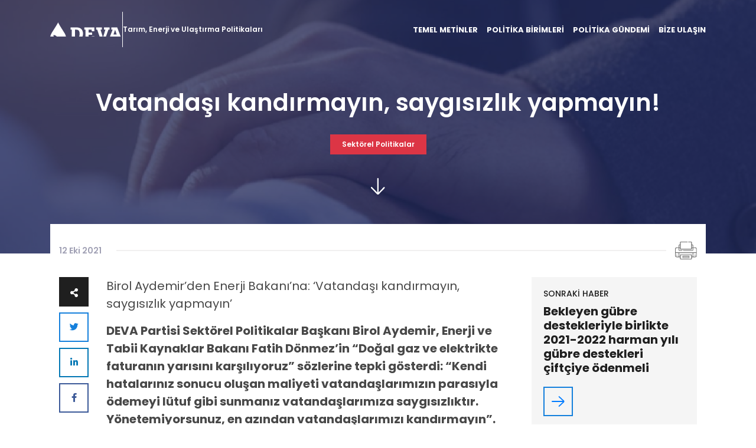

--- FILE ---
content_type: text/html; charset=UTF-8
request_url: https://sektorel.devapartisi.org.tr/haber/vatanda%C5%9F%C4%B1-kand%C4%B1rmay%C4%B1n-sayg%C4%B1s%C4%B1zl%C4%B1k-yapmay%C4%B1n
body_size: 5015
content:


<!DOCTYPE html>
<html lang="tr">
	<head>
		<meta charset="utf-8"/>
		<meta name="viewport" content="width=device-width, initial-scale=1, shrink-to-fit=no"/>
		<link rel="shortcut icon" type="image/x-icon" href="/assets/images/icon/favicon.ico"/>
		<link href="https://fonts.googleapis.com/css2?family=Poppins:wght@300;400;500;600;700&display=block" rel="stylesheet"/>
		<link rel="stylesheet" href="https://use.fontawesome.com/releases/v5.15.1/css/all.css" integrity="sha384-vp86vTRFVJgpjF9jiIGPEEqYqlDwgyBgEF109VFjmqGmIY/Y4HV4d3Gp2irVfcrp" crossorigin="anonymous"/>
		<link rel="stylesheet" href="/assets/css/bootstrap.min.css"/>
		<link rel="stylesheet" href="/assets/css/jquery.fancybox.min.css"/>
		<link rel="stylesheet" href="/assets/css/aos.css"/>
		<link rel="stylesheet" href="/assets/css/styles.css?v=1"/>
		<style>
			@media only screen and(max-width: 500px) {
				.ilTitle {
					font-size: 7px;
				}
			}
		</style>
	</head>
	<body>
		<header>
			<div class="container">
				<div class="left">
					<div class="logo">
						<a href="https://sektorel.devapartisi.org.tr/">Demokrasi ve Atılım Partisi</a>
					</div>
					<div class="vl"></div>
					<div class="ilPointer">
													<h3 class="ilTitle">Tarım, Enerji ve Ulaştırma Politikaları</h3>
											</div>
					<div class="open-menu">
						<a class="desktop">
							<span>MENÜ</span>
							<span></span>
							<span></span>
						</a>
						<a class="mobile">
							<span>MENÜ</span>
							<span></span>
							<span></span>
						</a>
					</div>
				</div>
				<div class="right">
					<div class="menu">
						<ul>
							<li class="dropdown">
								<a href="#" class="desktop">TEMEL METİNLER</a>
								<a class="mobile">TEMEL METİNLER<i class="fas fa-chevron-down"></i>
								</a>
								<ul>
									<li><a target="_blank" href="https://devapartisi.org/temel-metinler/parti-tuzugu">Parti Tüzüğü</a></li>
									<li><a target="_blank" href="https://devapartisi.org/temel-metinler/parti-programi">Parti Programı</a></li>
									<li><a target="_blank" href="https://devapartisi.org/temel-metinler/kurumsal-kimlik">Kurumsal Kimlik</a></li>
								</ul>
							</li>
															<li class="dropdown">
									<a href="#" class="desktop">POLİTİKA BİRİMLERİ</a>
									<a class="mobile">POLİTİKA BİRİMLERİ<i class="fas fa-chevron-down"></i>
									</a>
									<ul>
										<li><a href="/birim-baskani">Politika Başkanı</a></li>
										<li><a href="/birim-yonetim">Politika Yönetim Kurulu</a></li>
									</ul>
								</li>
								<li>
									<a href="/birim-gundemi">POLİTİKA GÜNDEMİ</a>
								</li>
								<li>
									<a href="/bize-yazin">BİZE ULAŞIN</a>
								</li>
													</ul>
					</div>
										<div class="close-menu">
						<a>
							<span></span>
							<span></span>
						</a>
					</div>
				</div>
			</div>
		</header>
		    <div class="page-title news-title">
        <div class="bg" style="background-image:url('/assets/images/bg/news-bg.jpg');"></div>
        <div class="container">
            <h1>    Vatandaşı kandırmayın, saygısızlık yapmayın!
    <title> Vatandaşı kandırmayın, saygısızlık yapmayın!</title>
</h1>
            <div class="category"><a href="    https://sektorel.devapartisi.org.tr/haber-kategorileri/sektörel-politikalar
" class="category-goc">    Sektörel Politikalar
</a></div>
            <div class="icon"><img src="/assets/images/icon/down-arrow.svg"></div>
        </div>
    </div>
		    <div class="page-content">
        <div class="container">

            <div class="news-detail">
                <div class="top-info">
                    <div class="left">
                        <div class="date">12 Eki 2021</div>
                    </div>
                    <div class="right">
                        <ul>
                            <li><a onclick="window.print()"><img src="/assets/images/icon/print.svg"></a></li>
                        </ul>
                    </div>
                </div>
                <div class="share">
                    <ul>
                        <li><span><i class="fas fa-share-alt"></i></span></li>
                        <li class="twitter"><a target="_blank" href="https://twitter.com/intent/tweet?text=Vatandaşı kandırmayın, saygısızlık yapmayın! - https://sektorel.devapartisi.org.tr/haber/vatandaşı-kandırmayın-saygısızlık-yapmayın"><i class="fab fa-twitter"></i></a></li>
                        <li class="linkedin"><a target="_blank" href="https://www.linkedin.com/shareArticle?mini=true&url=https://sektorel.devapartisi.org.tr/haber/vatandaşı-kandırmayın-saygısızlık-yapmayın"><i class="fab fa-linkedin-in"></i></a></li>
                        <li class="facebook"><a target="_blank" href="https://www.facebook.com/sharer/sharer.php?u=https://sektorel.devapartisi.org.tr/haber/vatandaşı-kandırmayın-saygısızlık-yapmayın"><i class="fab fa-facebook-f"></i></a></li>
                    </ul>
                </div>
                <!-- news content start -->
                <div class="news-content">
                    <div id="newsContent">
                          
<div class="mb-4 mt-4">
    <p>Birol Aydemir’den Enerji Bakanı’na: ‘Vatandaşı kandırmayın, saygısızlık yapmayın’</p>
<p><strong>DEVA Partisi Sektörel Politikalar Başkanı Birol Aydemir, Enerji ve Tabii Kaynaklar Bakanı Fatih Dönmez’in “Doğal gaz ve elektrikte faturanın yarısını karşılıyoruz” sözlerine tepki gösterdi: “Kendi hatalarınız sonucu oluşan maliyeti vatandaşlarımızın parasıyla ödemeyi lütuf gibi sunmanız vatandaşlarımıza saygısızlıktır. Yönetemiyorsunuz, en azından vatandaşlarımızı kandırmayın”.</strong></p>
<p>Enerji ve Tabii Kaynaklar Bakanı Fatih Dönmez’e seslenen DEVA Partisi Sektörel Politikalar Başkanı Birol Aydemir’in açıklaması şöyle:</p>
<h2>‘En azından vatandaşlarımızı kandırmaya çalışmayın’</h2>
<p>“Vatandaşa yansıtmadığınızı, devletin ödediğini söylediğiniz tutar neticede vergiler dolayısıyla vatandaştan çıkıyor. Faturaya yansıtsanız da yansıtmasanız da oluşan bu maliyeti neticede vatandaşlarımıza yüklüyorsunuz. Kendi hatalarınız sonucu oluşan bu maliyeti vatandaşlarımızın parasıyla ödemeyi lütuf gibi sunmanız her şeyden önce vatandaşlarımıza saygısızlıktır. Anladık yönetemiyorsunuz, en azından vatandaşlarımızı kandırmaya çalışmayın ve saygısızlık yapmayın. Kötü yönettiğinizi kabul ederek yol açın.”</p>
<h2>‘Sayın Bakan, piyasaları düzenlemek ve denetlemekle yükümlüsünüz’</h2>
<p>“Sayın Bakanın bu ifadesi aslında kötü yönettiklerinin itirafı niteliğindedir. Sayın Bakan, kanunî sorumluluğunuz var. Elektrik ve doğalgazın yeterli, sürekli ve mümkün olduğu ölçüde düşük maliyetli şekilde sunulması için piyasaları düzenlemek ve denetlemekle yükümlüsünüz.”</p>
<h2>‘Kanunu yanlış anlamışsınız’</h2>
<p>“Siz kanunu yanlış anlamışsınız ya da anlamak işinize gelmiyor. Kanun ‘Düşük maliyeti, faturanın yarısını devlet dolayımıyla vatandaşa yükleyerek sağla’ demiyor. ‘Mali açıdan güçlü, istikrarlı ve şeffaf piyasayı oluşturarak ve bu piyasada bağımsız düzenleme ve denetim yaparak sağla’ diyor.”</p>
<h2>‘Doğalgazda geçen sene maliyetler düşükken neden tedbir almadınız?’</h2>
<p>“Dünyada enerji hammadde fiyatlarının arttığı bir gerçek ama hükûmet olarak sorumsuzluğunuz, tedbirsizliğiniz ve anlamsız inatlarınızla yangına benzin döküyorsunuz. Özellikle doğalgazda geçen sene maliyetler düşükken, hatta dipteyken ne yaptınız Sayın Bakan? Neden bu günleri öngörerek gerekli tedbirleri almadınız?”</p>
<h2>“Sistemi bozan hükûmetin ilgilendiği tek şey görüntü”</h2>
<p>“Hükûmet olarak tedbir almadığınız gibi her geçen gün yanlış müdahalelerle sistemi daha da bozuyorsunuz. Yatırım ortamını bozarak, piyasayı siyasete alet ederek yeterli yatırımların yapılmasına engel oluyorsunuz. Ekonomiyi kötü yöneterek, TL’nin değer kaybına ve maliyetlerin artmasına neden oluyorsunuz. Faturalara yansıtmamak adına kamunun şirketlerini zarar ettiriyorsunuz. Serbest piyasa dinamiklerini bozuyorsunuz. İlgilendiğiniz ve kafa yorduğunuz tek şey görüntü. Piyasanın da vatandaşlarımızın da sorunlarına kulak tıkıyor ve köklü çözüm üretme noktasında adım atmıyorsunuz.”</p>
</div>

                    </div>
                    <div class="tags">

                        <ul>
                            <li>İLGİLİ ETİKET:</li>
                                                        <li>#SEKTOREL</li>
                                                    </ul>
                    </div>
                </div>
                <!-- news content finish -->


                    <div class="news-side">
                                                                            <div class="other-news">

                                <h4>SONRAKİ HABER</h4>
                                <h3>Bekleyen gübre destekleriyle birlikte 2021-2022 harman yılı gübre destekleri çiftçiye ödenmeli</h3>
                                <a href="https://sektorel.devapartisi.org.tr/haber/bekleyen-gübre-destekleriyle-birlikte-2021-2022-harman-yılı-gübre-destekleri-çiftçiye-ödenmeli" class="arrow-link"><img src="/assets/images/icon/blue-arrow.svg"></a>
                            </div>
                                                <div class="faq-content">
                            <h3>Sık Sorulan Sorulara <span>Cevaplar</span></h3>
                            <a target="_blank" href="https://devapartisi.org/parti/sik-sorulan-sorular" class="arrow-link"><img src="/assets/images/icon/white-arrow.svg"></a>
                        </div>
                    </div>

                <div class="bottom-info">
                    <div class="date">12 Eki 2021</div>
                </div>
            </div>
        </div>
    </div>
		
		<footer>
			<div class="footer-top">
				<div class="container">
					<div class="row justify-content-center">
						<div class="col-10 col-sm-10 col-md-8 col-lg-6 footer-newsletter">
							<form id="abone">
								<div class="title">SON GELİŞMELERDEN HABERDAR OLUN</div>
								<div class="form-group">
									<input type="text" class="form-control form-control-lg rounded-0 border-0 subscribe_input" placeholder="Adınız" name="name" required/>
								</div>
								<div class="form-group">
									<input type="text" class="form-control form-control-lg rounded-0 border-0 subscribe_input" placeholder="Soyadınız" name="surname" required/>
								</div>
								<div class="form-group">
									<input type="text" class="form-control form-control-lg rounded-0 border-0 subscribe_input" placeholder="E-Posta Adresiniz" name="email" required/>
								</div>
								<div class="form-group">
									<input type="text" class="form-control form-control-lg rounded-0 border-0 subscribe_input" placeholder="E-Posta Adresiniz (Tekrar)" name="email_2" required/>
								</div>
								<input type="hidden" name="source" value="Tarım, Enerji ve Ulaştırma Politikaları"/>
								<p>
									Sizi e-posta yoluyla kampanyalar, etkinlikler ve kişisel
																																																																								                  gelişim fırsatları hakkında bilgilendireceğiz.
								</p>
								<div class="submit">
									<a href="/bize-yazin" type="button" class="btn btn-lg rounded-0 border-0 blue-btn">ABONE OL</a>
								</div>
							</form>
						</div>
					</div>
				</div>
			</div>
			<div class="footer-bottom">
				<div class="container">
					<div class="row footer-content">
						<div class="col-md-12 col-lg-8">
							<div class="row footer-menu">
								<div class="col-12 col-sm-6 col-lg-3 item">
									<div class="title">TEMEL METİNLER</div>
									<ul>
										<li><a target="_blank" href="https://devapartisi.org/temel-metinler/parti-tuzugu">Parti Tüzüğü</a></li>
										<li><a target="_blank" href="https://devapartisi.org/temel-metinler/parti-programi">Parti Programı</a></li>
										<li><a target="_blank" href="https://devapartisi.org/temel-metinler/guncel-konular">Güncel Konular</a></li>
										<li><a target="_blank" href="https://devapartisi.org/temel-metinler/kurumsal-kimlik">Kurumsal Kimlik</a></li>
									</ul>
								</div>
								<div class="col-12 col-sm-6 col-lg-3 item">
									<div class="title">GENEL MERKEZ BİRİMLERİ</div>
									<ul>
										<li><a target="_blank" href="https://devapartisi.org/teskilat/genel-baskan">Genel Başkan</a></li>
										<li><a target="_blank" href="https://devapartisi.org/teskilat/baskanlik-kurulu">Genel Merkez Başkanlık Kurulu</a></li>
										<li><a target="_blank" href="https://devapartisi.org/teskilat/yonetim-kurulu">Genel Merkez Yönetim Kurulu</a></li>
										<li><a target="_blank" href="https://devapartisi.org/teskilat/disiplin-kurulu">Merkez Disiplin Kurulu</a></li>
										<li><a target="_blank" href="https://devapartisi.org/teskilat/uyusmazlik-cozum-kurulu">Uyuşmazlık Çözüm Kurulu</a></li>
										<li><a target="_blank" href="https://devapartisi.org/teskilat/kurucu-uyeler">Kurucu Üyeler</a></li>
										<li><a target="_blank" href="https://devapartisi.org/teskilat/il-ilce-teskilatlari">İl ve İlçe Teşkilatları</a></li>
									</ul>
								</div>
								<div class="col-12 col-sm-6 col-lg-3 item">
									<div class="title">E-DEMOKRASİ</div>
									<ul>
										<li><a href="/bize-yazin">Bize Katılın</a></li>
										<li><a target="_blank" href="https://devapartisi.org/parti/serbest-kursu">Serbest Kürsü</a></li>
										<li><a href="/bize-yazin">Bize Yazın</a></li>
										<li><a target="_blank" href="https://devapartisi.org/parti/bagis-yap">Bağış Yapın</a></li>
										<li><a target="_blank" href="https://devapartisi.org/parti/uyelik-sorgula">Üyelik Başvuru Sorgula</a></li>
									</ul>
								</div>
								<div class="col-12 col-sm-6 col-lg-3 item">
									<div class="title">E-ARŞİV</div>
									<ul>
																					<li>
												<a href="/il-gundemi">İl Gündemi</a>
											</li>
																				<li>
											<a target="_blank" href="https://devapartisi.org/parti/sik-sorulan-sorular">Sorular / Cevaplar</a>
										</li>
									</ul>
								</div>
							</div>
						</div>
						<div class="col-md-12 col-lg-4">
							<div class="footer-social">
								<ul>
																																												</ul>
							</div>
							<div class="footer-contact">
								<h4>DEMOKRASİ VE ATILIM PARTİSİ</h4>
																	<h5>Tarım, Enerji ve Ulaştırma Politikaları
										İl Başkanlığı</h5>
																									<p>
										Mustafa Kemal Mahallesi, 2158. Sokak, No: 9 Çankaya 06510,
																																																																																                  Ankara
									</p>
																									<p class="direction">
										<a target="_blank" href="https://goo.gl/maps/dGcC7S5GYF78ijS98">
											<i class="fas fa-map-marker-alt"></i>
											<span>Yol Tarifi için tıklayın</span>
										</a>
									</p>
																									<p class="phone">
										<a href="tel:+908502556565">
											<i class="fas fa-phone"></i>
											<span>0850 255 65 65</span>
										</a>
									</p>
															</div>
						</div>
					</div>
					<hr class="border-white"/>
					<div class="footer-apps text-center">
						<h4>DEVA Partisi Mobil Uygulamasını İndirin</h4>
						<ul>
							<li><a target="_blank" href="https://play.google.com/store/apps/details?id=hr.apps.n145576"><img src="/assets/images/action/google-play.png"/></a></li>
							<li><a target="_blank" href="https://apps.apple.com/us/app/deva-partisi/id1515777298?ls=1"><img src="/assets/images/action/app-store.png"/></a></li>
						</ul>
					</div>
					<div class="footer-logo">
						<img src="/assets/images/logo/logo-white.svg"/>
					</div>
					<div class="footer-copyright text-center">
													DEVA Partisi
							Tarım, Enerji ve Ulaştırma Politikaları
							İl
																																																								            Başkanlığı Resmi Web Sitesi
												<br/>
						&copy; 2025 Tüm Hakları Saklıdır.
					</div>
					<div class="footer-link text-center">
						<a target="_blank" href="https://devapartisi.org/website/kvkk">Veri Güvenliği ve Çerez Politikamız</a>
					</div>
				</div>
			</div>
			<div class="topofpage">
				<i class="fas fa-arrow-up"></i>
			</div>
		</footer>

						<script src="/assets/js/jquery-3.5.1.min.js"></script>
		<script src="/assets/js/popper.min.js"></script>
		<script src="/assets/js/bootstrap.min.js"></script>
		<script src="/assets/js/jquery.fancybox.min.js"></script>
		<script src="/assets/js/slick.min.js"></script>
		<script src="/assets/js/jquery.lazyload.js"></script>
		<script src="/assets/js/aos.js"></script>
		<script src="/assets/js/custom.js?v=1"></script>
	<script defer src="https://static.cloudflareinsights.com/beacon.min.js/vcd15cbe7772f49c399c6a5babf22c1241717689176015" integrity="sha512-ZpsOmlRQV6y907TI0dKBHq9Md29nnaEIPlkf84rnaERnq6zvWvPUqr2ft8M1aS28oN72PdrCzSjY4U6VaAw1EQ==" data-cf-beacon='{"version":"2024.11.0","token":"2b85ce90cb6540729265ff890b6195b3","r":1,"server_timing":{"name":{"cfCacheStatus":true,"cfEdge":true,"cfExtPri":true,"cfL4":true,"cfOrigin":true,"cfSpeedBrain":true},"location_startswith":null}}' crossorigin="anonymous"></script>
</body>
</html>


--- FILE ---
content_type: text/css
request_url: https://sektorel.devapartisi.org.tr/assets/css/styles.css?v=1
body_size: 13810
content:
@charset "utf-8";
* {
  -webkit-box-sizing: border-box;
  -moz-box-sizing: border-box;
  box-sizing: border-box;
}
html {
  height: 100%;
  overflow: -moz-scrollbars-vertical;
  overflow-y: scroll;
  overflow-x: auto;
}
body {
  height: 100%;
  margin: 0px;
  padding: 0px;
  background: #fff;
  font-family: "Poppins", sans-serif, Arial;
  font-size: 16px;
  font-weight: 400;
  color: #484848;
}
img {
  border: none;
}
ul {
  margin: 0px;
  padding: 0px;
  list-style: none;
}
h1,
h2,
h3,
h4,
h5,
h6 {
  font-family: "Poppins", sans-serif, Arial;
  font-weight: 600;
  color: #1f1f1f;
}
a {
  text-decoration: none;
  color: #484848;
  -moz-transition: all 0.1s ease-in;
  -webkit-transition: all 0.1s ease-in;
  transition: all 0.1s ease-in;
  cursor: pointer;
  outline: none;
}
a:hover {
  text-decoration: none;
}

.form-control {
  height: 45px;
  background: #fff;
  border: solid 1px #a0a0b4;
  font-size: 16px;
}
.form-control.is-invalid {
  border: solid 3px #dc3545 !important;
}

.btn {
  font-family: "Poppins", sans-serif, Arial;
  font-size: 16px;
  font-weight: 600;
  letter-spacing: 1px;
  padding: 12px 30px;
}
a.btn {
  color: #fff !important;
}
.blue-btn {
  background: rgba(0, 79, 255, 1);
  color: #fff;
  outline: none;
  box-shadow: none;
}
.blue-btn:focus,
.blue-btn:active {
  outline: none;
  box-shadow: none;
}
.blue-btn:hover {
  background: rgba(0, 79, 255, 0.85);
  color: #fff;
}
.dark-btn {
  background: rgba(16, 23, 65, 1);
  color: #fff;
  outline: none;
  box-shadow: none;
}
.dark-btn:focus,
.dark-btn:active {
  outline: none;
  box-shadow: none;
}
.dark-btn:hover {
  background: rgba(16, 23, 65, 0.85);
  color: #fff;
}

article,
aside,
details,
figcaption,
figure,
footer,
header,
hgroup,
menu,
nav,
section {
  display: block;
}

table {
  border-collapse: collapse;
  border-spacing: 0px;
}
table tr td,
table tr th {
  border-spacing: 0px;
  padding: 0px;
}

hr {
  margin: 30px 0px;
}

.compensate-for-scrollbar {
  margin-right: 0px !important;
}

.clear {
  clear: both;
}

.light-txt {
  font-weight: 300;
}
.regular-txt {
  font-weight: 400;
}
.medium-txt {
  font-weight: 500;
}
.semibold-txt {
  font-weight: 600;
}
.bold-txt {
  font-weight: 700;
}

.italic-txt {
  font-style: italic;
}

.blue-txt {
  color: #1580dc;
}

.full-img {
  display: block;
  width: 100%;
}

.nowrap {
  white-space: nowrap;
}

.fancybox-bg {
  background: #101741;
}

.slick-slider {
  position: relative;
  display: block;
  box-sizing: border-box;
  -webkit-user-select: none;
  -moz-user-select: none;
  -ms-user-select: none;
  user-select: none;
  -webkit-touch-callout: none;
  -khtml-user-select: none;
  -ms-touch-action: pan-y;
  touch-action: pan-y;
  -webkit-tap-highlight-color: transparent;
}
.slick-list {
  position: relative;
  display: block;
  overflow: hidden;
  margin: 0;
  padding: 0;
}
.slick-list:focus {
  outline: none;
}
.slick-list.dragging {
  cursor: pointer;
  cursor: hand;
}
.slick-slider .slick-track,
.slick-slider .slick-list {
  -webkit-transform: translate3d(0, 0, 0);
  -moz-transform: translate3d(0, 0, 0);
  -ms-transform: translate3d(0, 0, 0);
  -o-transform: translate3d(0, 0, 0);
  transform: translate3d(0, 0, 0);
}
.slick-track {
  position: relative;
  top: 0;
  left: 0;
  display: block;
}
.slick-track:before,
.slick-track:after {
  display: table;
  content: "";
}
.slick-track:after {
  clear: both;
}
.slick-loading .slick-track {
  visibility: hidden;
}
.slick-slide {
  display: none;
  float: left;
  height: 100%;
  min-height: 1px;
}
[dir="rtl"] .slick-slide {
  float: right;
}
.slick-slide img {
  display: block;
}
.slick-slide.slick-loading img {
  display: none;
}
.slick-slide.dragging img {
  pointer-events: none;
}
.slick-initialized .slick-slide {
  display: block;
}
.slick-loading .slick-slide {
  visibility: hidden;
}
.slick-vertical .slick-slide {
  display: block;
  height: auto;
  border: 1px solid transparent;
}
.slick-arrow.slick-hidden {
  display: none;
}
.slick-loading .slick-list {
  background: #fff;
}
.slick-slide,
.slick-slide * {
  outline: none !important;
}
.slick-prev,
.slick-next {
  position: absolute;
  top: 50%;
  -moz-transform: translate(0, -50%);
  -webkit-transform: translate(0, -50%);
  transform: translate(0, -50%);
  display: block;
  width: 44px;
  height: 44px;
  background-size: cover;
  padding: 0;
  cursor: pointer;
  border: solid 1px #dee6e9;
  outline: none;
  z-index: 9;
  text-indent: -9999px;
}
.slick-prev:focus,
.slick-next:focus {
  outline: none;
}
.slick-prev:hover,
.slick-next:hover {
  outline: none;
}
.slick-prev {
  left: 0px;
}
[dir="rtl"] .slick-prev {
  left: 0px;
}
.slick-next {
  right: 0px;
}
[dir="rtl"] .slick-next {
  right: 0px;
}
.slick-dotted.slick-slider {
  margin-bottom: 0px;
}
.slick-dots {
  display: block;
  width: 100%;
  padding: 15px 0px;
  margin: 0;
  list-style: none;
  text-align: center;
}
.slick-dots li {
  position: relative;
  display: inline-block;
  width: 12px;
  height: 12px;
  margin: 0 4px;
  padding: 0;
  cursor: pointer;
}
.slick-dots li button {
  font-size: 0;
  line-height: 0;
  display: block;
  width: 12px;
  height: 12px;
  padding: 0px;
  cursor: pointer;
  color: transparent;
  outline: none;
  border: none;
  background: #ccc;
  -webkit-border-radius: 50%;
  -moz-border-radius: 50%;
  border-radius: 50%;
}
.slick-dots li button:hover,
.slick-dots li button:focus {
  outline: none;
}
.slick-dots li.slick-active button {
  background: #494df4;
}

/* header - footer start */

header {
  width: 100%;
  position: fixed;
  z-index: 90;
  padding: 20px 0;
}

header .container,
header .container .left,
header .container .right {
  display: -webkit-box;
  display: -ms-flexbox;
  display: -webkit-flex;
  display: flex;
}

header .container .left {
  align-items: center;
  gap: 20px;
}

.ilTitle {
  color: white;
  font-size: 12px;
  /* padding-left: 20px; */
  margin: 0;
}
.fixed-header .ilTitle {
  color: #444444;
}

.vl {
  border-left: 1px solid white;
  align-self: stretch;
}

.fixed-header .vl {
  border-color: #444;
}

header .container .right {
  order: 2;
  margin-left: auto;
}

header .logo a {
  display: block;
  aspect-ratio: 315.8/103.94;
  width: 122px;
  background: url(../images/logo/logo-white.svg) no-repeat;
  background-size: cover;
  text-indent: -9999px;
}
header .open-menu {
  display: none;
}
header .open-menu a {
  display: block;
  width: 80px;
  height: 80px;
  position: relative;
}
header .open-menu a.mobile {
  display: none;
}
header .open-menu a span {
  display: block;
  height: 3px;
  background: #fff;
  position: absolute;
  right: 25px;
  -moz-transition: all 0.1s ease-in;
  -webkit-transition: all 0.1s ease-in;
  transition: all 0.1s ease-in;
  font-size: 12px;
  font-weight: 600;
}
header .open-menu a span:nth-child(1) {
  width: auto;
  height: auto;
  background: none;
  color: #fff;
  top: 20px;
}
header .open-menu a span:nth-child(2) {
  width: 25px;
  top: 40px;
}
header .open-menu a span:nth-child(3) {
  width: 20px;
  top: 50px;
}
header .open-menu a.mobile.active span:nth-child(1) {
  display: none;
}
header .open-menu a.mobile.active span:nth-child(2) {
  width: 30px;
  top: 28px;
  -webkit-transform: rotate(45deg);
  -ms-transform: rotate(45deg);
  transform: rotate(45deg);
}
header .open-menu a.mobile.active span:nth-child(3) {
  width: 30px;
  top: 28px;
  -webkit-transform: rotate(-45deg);
  -ms-transform: rotate(-45deg);
  transform: rotate(-45deg);
}
header .menu {
  /* padding: 15px 0px; */
  font-size: 14px;
  font-weight: 700;
}
header .menu ul {
  display: -webkit-box;
  display: -ms-flexbox;
  display: -webkit-flex;
  display: flex;
}
header .menu ul li {
  height: 50px;
  margin-right: 15px;
  position: relative;
}
header .menu ul li:last-child {
  margin-right: 0px;
}
header .menu ul li a {
  display: -webkit-box;
  display: -ms-flexbox;
  display: -webkit-flex;
  display: flex;
  align-items: center;
  height: 50px;
  color: #fff;
  line-height: 100%;
}
header .menu ul li a.mobile {
  display: none;
}
header .menu ul li a::after {
  display: block;
  content: "";
  width: 100%;
  height: 3px;
  background: #fff;
  position: absolute;
  left: 0px;
  bottom: -5px;
  -moz-transition: all 0.1s ease-in;
  -webkit-transition: all 0.1s ease-in;
  transition: all 0.1s ease-in;
  opacity: 0;
  filter: alpha(opacity=0);
}
header .menu ul li:hover a::after {
  bottom: 0px;
  opacity: 1;
  filter: alpha(opacity=100);
}
header .menu ul li ul {
  display: block;
  width: 200px;
  background: #fff;
  position: absolute;
  left: 0px;
  top: 50px;
  visibility: hidden;
  opacity: 0;
  filter: alpha(opacity=0);
  -moz-transition: all 0.2s ease-in;
  -webkit-transition: all 0.2s ease-in;
  transition: all 0.2s ease-in;
  font-weight: 600;
}
header .menu ul li:hover ul {
  visibility: visible;
  opacity: 1;
  filter: alpha(opacity=100);
}
header .menu ul li ul li {
  height: auto;
  margin: 0px;
}
header .menu ul li ul li a {
  display: block;
  height: auto;
  padding: 10px;
  color: #1580dc;
}
header .menu ul li ul li a::after {
  display: none;
}
header .menu ul li ul li a:hover {
  color: #0069a7;
}
header .quick-menu {
  background: #1580dc;
  font-size: 14px;
  font-weight: 700;
  display: none;
}
header .quick-menu ul {
  display: -webkit-box;
  display: -ms-flexbox;
  display: -webkit-flex;
  display: flex;
}
header .quick-menu ul li a {
  display: block;
  height: 80px;
  padding: 0px 10px;
  color: #fff;
}
header .quick-menu ul li a div {
  height: 80px;
  display: -webkit-box;
  display: -ms-flexbox;
  display: -webkit-flex;
  display: flex;
  align-items: center;
  justify-content: center;
}
header .quick-menu ul li a img {
  display: block;
  height: 30px;
  margin-right: 5px;
}
header .quick-menu ul li a span {
  line-height: 100%;
}
header .quick-menu ul li a:hover {
  background: #0069a7;
}
header .close-menu {
  display: none;
}
header .close-menu a {
  display: block;
  width: 80px;
  height: 80px;
  background: #fff;
  position: relative;
}
header .close-menu a:hover {
  background: #f0f0f0;
}
header .close-menu a span {
  display: block;
  width: 30px;
  height: 3px;
  background: #0069a7;
  position: absolute;
  left: 25px;
  top: 38px;
  -moz-transition: all 0.2s ease-in;
  -webkit-transition: all 0.2s ease-in;
  transition: all 0.2s ease-in;
}
header .close-menu a span:nth-child(1) {
  -webkit-transform: rotate(45deg);
  -ms-transform: rotate(45deg);
  transform: rotate(45deg);
}
header .close-menu a span:nth-child(2) {
  -webkit-transform: rotate(-45deg);
  -ms-transform: rotate(-45deg);
  transform: rotate(-45deg);
}

header.fixed-header {
  width: auto;
  padding: 0;
  background: #f0f0f0;
  -webkit-box-shadow: 0px 10px 10px rgba(0, 0, 0, 0.15);
  -moz-box-shadow: 0px 10px 10px rgba(0, 0, 0, 0.15);
  box-shadow: 0px 10px 10px rgba(0, 0, 0, 0.15);
}
header.fixed-header .container {
  max-width: 100%;
  padding-right: 0px;
}
header.fixed-header .logo a {
  background: url(../images/logo/logo-color.svg) no-repeat;
}
header.fixed-header .open-menu {
  display: block;
}
header.fixed-header .open-menu a {
  background: #fff;
}
header.fixed-header .open-menu a:hover {
  background: #f0f0f0;
}
header.fixed-header .open-menu a span {
  background: #0069a7;
}
header.fixed-header .open-menu a span:nth-child(1) {
  background: none;
  color: #0069a7;
}
header.fixed-header .menu {
  margin-right: 30px;
  display: none;
}

header.fixed-header .menu ul li a {
  color: #0069a7;
}
header.fixed-header .menu ul li a::after {
  background: #0069a7;
}
header.fixed-header .menu ul li ul {
  background: #0069a7;
}
header.fixed-header .menu ul li ul li a {
  color: #fff;
}
header.fixed-header .menu ul li ul li a:hover {
  color: #f0f0f0;
}

header.fixed-header.active {
  width: 100%;
}
header.fixed-header.active .open-menu {
  display: none;
}

header.fixed-header.active .menu {
  display: flex;
  align-items: center;
}

header.fixed-header.active .quick-menu,
header.fixed-header.active .close-menu {
  display: block;
}

footer {
  font-size: 14px;
  font-weight: 500;
  color: #fff;
  position: relative;
  z-index: 3;
}
footer h1,
footer h2,
footer h3,
footer h4,
footer h5,
footer h6 {
  color: #fff;
}
footer a {
  color: #fff;
}
footer .footer-top {
  padding: 200px 0px;
  position: relative;
  background: rgba(15, 23, 65, 0.15);
  background: -moz-linear-gradient(
    top,
    rgba(15, 23, 65, 0.15) 0%,
    rgba(15, 23, 65, 1) 100%
  );
  background: -webkit-gradient(
    left top,
    left bottom,
    color-stop(0%, rgba(15, 23, 65, 0.15)),
    color-stop(100%, rgba(15, 23, 65, 1))
  );
  background: -webkit-linear-gradient(
    top,
    rgba(15, 23, 65, 0.15) 0%,
    rgba(15, 23, 65, 1) 100%
  );
  background: -o-linear-gradient(
    top,
    rgba(15, 23, 65, 0.15) 0%,
    rgba(15, 23, 65, 1) 100%
  );
  background: -ms-linear-gradient(
    top,
    rgba(15, 23, 65, 0.15) 0%,
    rgba(15, 23, 65, 1) 100%
  );
  background: linear-gradient(
    to bottom,
    rgba(15, 23, 65, 0.15) 0%,
    rgba(15, 23, 65, 1) 100%
  );
  filter: progid:DXImageTransform.Microsoft.gradient( startColorstr='#0f1741', endColorstr='#0f1741', GradientType=0 );
}
footer .footer-top::before {
  display: block;
  content: "";
  width: 100%;
  height: 100%;
  position: absolute;
  left: 0px;
  right: 0px;
  top: 0px;
  bottom: 0px;
  z-index: -1;
  background: url(../images/bg/footer-bg.jpg) no-repeat top left;
  background-size: cover;
}
footer .footer-bottom {
  padding: 50px 0px;
  background: #0f1741;
}
footer .footer-newsletter .btn {
  display: block;
  width: 100%;
}
footer .footer-newsletter .title {
  font-size: 21px;
  font-weight: 500;
  line-height: 100%;
  margin-bottom: 15px;
}
footer .footer-newsletter p {
  font-style: italic;
  font-weight: 500;
}
footer .footer-newsletter .form-control {
  background: #ededf4;
}
footer .footer-menu .title {
  font-weight: 600;
  margin-bottom: 20px;
}
footer .footer-menu ul li a {
  display: block;
  padding: 5px 0px;
}
footer .footer-menu ul li a:hover {
  color: #0069a7;
}
footer .footer-social {
  font-size: 30px;
  margin-bottom: 20px;
}
footer .footer-social ul li {
  display: inline-block;
  margin-right: 15px;
}
footer .footer-social ul li:last-child {
  margin-right: 0px;
}
footer .footer-contact h4 {
  font-weight: 600;
  margin-bottom: 20px;
}
footer .footer-contact p.direction {
  font-size: 18px;
}
footer .footer-contact p.direction a {
  text-decoration: underline;
}
footer .footer-contact p.direction a i {
  margin-right: 10px;
}
footer .footer-contact p.phone a {
  display: -webkit-box;
  display: -ms-flexbox;
  display: -webkit-flex;
  display: flex;
  align-items: center;
}
footer .footer-contact p.phone a i {
  display: block;
  width: 30px;
  height: 30px;
  line-height: 30px;
  text-align: center;
  margin-right: 10px;
  background: #fff;
  color: #0f1741;
  -webkit-border-radius: 50%;
  -moz-border-radius: 50%;
  border-radius: 50%;
}
footer .footer-apps {
  margin-bottom: 30px;
}
footer .footer-apps h4 {
  font-size: 18px;
  margin-bottom: 15px;
}
footer .footer-apps ul li {
  display: inline-block;
  margin: 5px;
}
footer .footer-logo {
  margin-bottom: 15px;
}
footer .footer-logo img {
  display: block;
  height: 40px;
  margin: 0px auto;
}
footer .footer-copyright {
  margin-bottom: 30px;
}
footer .topofpage {
  width: 50px;
  height: 50px;
  line-height: 50px;
  padding: 0px;
  margin: 0px;
  text-align: center;
  font-size: 18px;
  color: #fff;
  position: fixed;
  bottom: 80px;
  right: 15px;
  z-index: 995;
  cursor: pointer;
  -moz-transition: background 0.1s ease-in;
  -webkit-transition: background 0.1s ease-in;
  transition: background 0.1s ease-in;
  -moz-transform: translateZ(0);
  -webkit-transform: translateZ(0);
  transform: translateZ(0);
  background: rgba(0, 79, 255, 1);
  display: none;
}
footer .topofpage:hover {
  background: rgba(0, 79, 255, 0.85);
}

@media (max-width: 1367px) {
  header .open-menu a {
    width: 60px;
    height: 60px;
  }
  header .open-menu a span {
    right: 15px;
  }
  header .open-menu a span:nth-child(1) {
    top: 10px;
  }
  header .open-menu a span:nth-child(2) {
    top: 30px;
  }
  header .open-menu a span:nth-child(3) {
    top: 40px;
  }
  header .menu {
    padding: 5px 0px;
    font-size: 13px;
  }
  header .quick-menu {
    font-size: 13px;
  }
  header .quick-menu ul li a,
  header .quick-menu ul li a div {
    height: 60px;
  }
  header .quick-menu ul li a img {
    height: 30px;
  }
  header .close-menu a {
    width: 60px;
    height: 60px;
  }
  header .close-menu a span {
    left: 15px;
    top: 28px;
  }

  header.fixed-header .menu {
    margin-right: 20px;
  }

  footer .footer-top {
    padding: 200px 0px 150px 0px;
  }
}
@media (max-width: 1199px) {
  header .menu {
    width: 100%;
    padding: 15px;
    position: fixed;
    left: 0px;
    top: 100px;
    bottom: 0;
    background: #fff;
    display: none;
  }

  header.fixed-header .menu {
    top: 60px !important;
    bottom: 0px;
  }
  header .menu ul {
    display: block;
  }
  header .menu ul li {
    height: auto;
    margin-right: 0px;
  }
  header .menu ul li a {
    height: 40px;
    color: #1f1f1f !important;
  }
  header .menu ul li a.desktop {
    display: none;
  }
  header .menu ul li a.mobile {
    display: -webkit-box;
    display: -ms-flexbox;
    display: -webkit-flex;
    display: flex;
    align-items: center;
  }
  header .menu ul li a.mobile.active {
    color: #1580dc !important;
  }
  header .menu ul li a i {
    display: block;
    height: 40px;
    line-height: 40px;
    color: #484848;
    position: absolute;
    right: 0px;
    top: 0px;
  }
  header .menu ul li a.mobile.active i {
    color: #1580dc !important;
  }
  header .menu ul li a::after {
    display: none;
  }
  header .menu ul li ul {
    width: auto;
    background: #f0f0f0 !important;
    position: relative;
    left: auto;
    top: auto;
    visibility: visible;
    opacity: 1;
    filter: alpha(opacity=100);
    -moz-transition: none;
    -webkit-transition: none;
    transition: none;
    display: none;
  }
  header .menu ul li ul li a {
    padding: 10px 10px 10px 15px;
  }
  header .container {
    max-width: 100%;
    padding-right: 0px;
  }
  header .container .left {
    width: 100%;
  }
  header .open-menu {
    display: block;
    order: 2;
    margin-left: auto;
  }
  header .open-menu a.desktop {
    display: none;
  }
  header .open-menu a.mobile {
    display: block;
  }
  header .quick-menu {
    display: block;
    width: 100%;
    position: fixed;
    left: 0px;
    bottom: 0px;
  }
  header .quick-menu ul {
    width: 100%;
  }
  header .quick-menu ul li {
    width: 25%;
  }

  header.fixed-header {
    width: 100%;
  }
  header.fixed-header.active .open-menu {
    display: block;
  }
  header.fixed-header .menu,
  header.fixed-header.active .menu,
  header.fixed-header.active .close-menu {
    display: none;
  }
  header.fixed-header.active .close-menu {
    display: none;
  }
  header.fixed-header.active .quick-menu {
    display: block;
  }

  footer {
    padding-bottom: 58px;
  }
  footer .footer-top {
    padding: 200px 0px 50px 0px;
  }
}
@media (max-width: 991px) {
  footer .footer-bottom {
    padding: 40px 0px;
  }
  footer .footer-menu .item {
    margin-bottom: 20px;
  }
  footer .footer-menu .title,
  footer .footer-contact h4 {
    margin-bottom: 10px;
  }
}
@media (max-width: 767px) {
  footer .topofpage {
    width: 40px;
    height: 40px;
    line-height: 40px;
    font-size: 16px;
    right: 10px;
  }
}
@media (max-width: 575px) {
  footer .footer-content {
    text-align: center;
  }
  footer .footer-menu ul li a {
    padding: 3px 0px;
    color: #a0a0b4;
  }
  footer .footer-contact p.phone a {
    justify-content: center;
  }
}
@media (max-width: 481px) {
  header .quick-menu {
    font-size: 9px;
    font-weight: 500;
  }
  header .quick-menu ul li a {
    display: -webkit-box;
    display: -ms-flexbox;
    display: -webkit-flex;
    display: flex;
    align-items: center;
    justify-content: center;
    padding: 0px;
  }
  header .quick-menu ul li a div {
    display: block;
    height: auto;
  }
  header .quick-menu ul li a img {
    height: 28px;
    margin: 0px auto;
    margin-bottom: 5px;
  }

  footer .footer-bottom {
    padding: 30px 0px;
  }
  footer .footer-menu ul li a {
    font-size: 13px;
  }
  footer .footer-social {
    font-size: 24px;
  }
  footer .footer-contact p {
    font-size: 13px;
  }
  footer .footer-contact p.direction,
  footer .footer-apps h4 {
    font-size: 16px;
  }
  footer .footer-contact p.phone a i {
    width: 24px;
    height: 24px;
    line-height: 24px;
  }
  footer .footer-copyright {
    font-size: 13px;
  }
}

/* header - footer finish */

.category-ozgurluk {
  background: #28a745 !important;
}
.category-adalet {
  background: #ffc107 !important;
}
.category-kamu {
  background: #20c997 !important;
}
.category-ekonomi {
  background: #007bff !important;
}
.category-sektorel {
  background: #dc3545 !important;
}
.category-sosyal {
  background: #1c2558 !important;
}
.category-kadin {
  background: #101741 !important;
}
.category-genclik {
  background: #fd7e14 !important;
}
.category-spor {
  background: #20c997 !important;
}
.category-kultur {
  background: #007bff !important;
}
.category-goc {
  background: #dc3545 !important;
}
.category-cevre {
  background: #28a745 !important;
}
.category-guvenlik {
  background: #101741 !important;
}
.category-politika {
  background: #ffc107 !important;
}

.main-intro {
  padding: 150px 0px 0px 0px;
  background: url(../images/bg/intro-bg.jpg) no-repeat top center #0e1438;
  background-size: cover;
}
.main-intro .container {
  position: relative;
}
.main-intro .slider {
  margin: 0px;
  display: none;
}
.main-intro .slider.slick-initialized {
  display: block;
}
.main-intro .slider .item {
  margin: 0px 5px;
}
.main-intro .slick-track {
  display: -webkit-box;
  display: -ms-flexbox;
  display: -webkit-flex;
  display: flex;
}
.main-intro .slick-slide {
  height: inherit !important;
}
.main-intro .navigation {
  padding: 50px 0px;
  display: -webkit-box;
  display: -ms-flexbox;
  display: -webkit-flex;
  display: flex;
  align-items: center;
  justify-content: center;
}
.main-intro .navigation a,
.main-intro .navigation a img {
  display: block;
}
.main-intro .navigation a img {
  height: 23px;
}
.main-intro .navigation span {
  display: block;
  width: 120px;
  height: 2px;
  background: #fff;
  margin: 0px 15px;
}

.side-quick-menu {
  position: absolute;
  top: 0px;
  left: 50%;
  margin-left: 570px;
  z-index: 80;
}
.side-quick-menu.sticky {
  position: fixed;
  top: 15px;
}
.side-quick-menu ul li {
  margin-bottom: 10px;
}
.side-quick-menu ul li:last-child {
  margin-bottom: 0px;
}
.side-quick-menu ul li a {
  width: 100px;
  height: 100px;
  border: solid 2px #007bff;
  padding: 0px 5px;
  display: -webkit-box;
  display: -ms-flexbox;
  display: -webkit-flex;
  display: flex;
  align-items: center;
  text-align: center;
  justify-content: center;
  color: #fff;
}
.side-quick-menu ul li a:hover {
  background: #007bff;
}
.side-quick-menu.sticky ul li a {
  background: #007bff;
}
.side-quick-menu.sticky ul li a:hover {
  background: #0069a7;
  border: solid 2px #0069a7;
}
.side-quick-menu ul li a img {
  display: block;
  height: 50px;
  margin: 0px auto;
  margin-bottom: 10px;
}
.side-quick-menu ul li a span {
  display: block;
  line-height: 100%;
  font-size: 12px;
  font-weight: 500;
}

.content-card {
  height: 100%;
  position: relative;
}
.content-card img {
  display: block;
  width: 100%;
}
.content-card .photo {
  position: relative;
}
.content-card .photo a {
  display: block;
}
.content-card .photo .category {
  height: 30px;
  padding: 0px 15px;
  line-height: 30px;
  background: #0069a7;
  color: #fff;
  font-size: 12px;
  font-weight: 600;
  position: absolute;
  top: 30px;
  right: 10px;
  z-index: 3;
}
.content-card .photo .category a {
  color: #fff;
}
.content-card .photo .category a::before {
  display: none !important;
}
.content-card .photo .video {
  width: 50px;
  height: 50px;
  line-height: 50px;
  text-align: center;
  background: rgba(220, 53, 69, 1);
  color: #fff;
  font-size: 21px;
  position: absolute;
  bottom: 10px;
  right: 30px;
}
.content-card .photo .video a {
  display: block;
  width: 50px;
  height: 50px;
  color: #fff;
}
.content-card .info {
  padding: 0px 20px 20px 20px;
  font-size: 14px;
  font-weight: 600;
}
.content-card .info .date {
  color: #a0a0b4;
  margin-bottom: 10px;
}
.content-card .info .name {
  font-size: 24px;
  line-height: 1.2;
  margin-bottom: 10px;

  overflow: hidden;
  display: -webkit-box;
  -webkit-box-orient: vertical;
  -webkit-line-clamp: 3;
}
.content-card .info .more a {
  color: #484848;
}
.content-card .info .more a i {
  margin-left: 5px;
  font-size: 12px;
}
.content-card .info .more a:hover {
  color: #1580dc;
}
.content-card .info .feature {
  padding-top: 10px;
  font-size: 12px;
}
.content-card .info .feature ul li {
  display: inline-block;
  padding: 3px 8px;
  background: #e5e5e5;
  color: #a0a0b4;
  margin: 0px 5px 5px 0px;
}
.content-card .info .feature ul li span {
  font-weight: 700;
}
.content-card.normal-card {
  background: #f5f5f5;
}
.content-card.normal-card .photo {
  padding: 20px;
}
.content-card.special-card {
  background: #000;
}
.content-card.special-card .photo a::before {
  display: block;
  content: "";
  width: 100%;
  height: 100%;
  position: absolute;
  left: 0px;
  top: 0px;
  z-index: 1;
  background: rgba(0, 0, 0, 0);
  background: -moz-linear-gradient(
    top,
    rgba(0, 0, 0, 0) 0%,
    rgba(0, 0, 0, 1) 100%
  );
  background: -webkit-gradient(
    left top,
    left bottom,
    color-stop(0%, rgba(0, 0, 0, 0)),
    color-stop(100%, rgba(0, 0, 0, 1))
  );
  background: -webkit-linear-gradient(
    top,
    rgba(0, 0, 0, 0) 0%,
    rgba(0, 0, 0, 1) 100%
  );
  background: -o-linear-gradient(
    top,
    rgba(0, 0, 0, 0) 0%,
    rgba(0, 0, 0, 1) 100%
  );
  background: -ms-linear-gradient(
    top,
    rgba(0, 0, 0, 0) 0%,
    rgba(0, 0, 0, 1) 100%
  );
  background: linear-gradient(
    to bottom,
    rgba(0, 0, 0, 0) 0%,
    rgba(0, 0, 0, 1) 100%
  );
  filter: progid:DXImageTransform.Microsoft.gradient( startColorstr='#000000', endColorstr='#000000', GradientType=0 );
}
.content-card.special-card .photo .category {
  right: 0px;
}
.content-card.special-card .info {
  width: 100%;
  position: absolute;
  left: 0px;
  bottom: 0px;
  z-index: 2;
  color: #fff;
}
.content-card.special-card .info .date {
  color: #fff;
}
.content-card.special-card .info .more a {
  color: #fff;
}
.content-card.special-card .info .more a:hover {
  color: #1580dc;
}
.content-card.special-card .feature ul li {
  background: rgba(229, 229, 229, 0.15);
}

.main-concept {
  padding: 100px 0px 0px 0px;
  position: relative;
  z-index: 2;
}
.main-concept .left {
  padding-right: 60px;
}
.main-concept .subject-content {
  font-size: 20px;
  font-weight: 500;
  margin-bottom: 20px;
}
.main-concept .subject-content h1 {
  font-size: 36px;
  font-weight: 600;
  margin-bottom: 20px;
}
.main-concept .subject-list {
  display: -webkit-box;
  display: -ms-flexbox;
  display: -webkit-flex;
  display: flex;
  flex-wrap: wrap;
}
.main-concept .subject-list .item {
  width: 32%;
  margin-right: 2%;
  margin-bottom: 2%;
  position: relative;
  background: #f5f5f5;
  -moz-transition: all 0.2s ease-in;
  -webkit-transition: all 0.2s ease-in;
  transition: all 0.2s ease-in;
  overflow: hidden;
}
.main-concept .subject-list .item:nth-child(3n + 0) {
  margin-right: 0px;
}
.main-concept .subject-list .item a {
  display: block;
}
.main-concept .subject-list .item a:hover {
  -moz-transform: scale(1.05);
  -webkit-transform: scale(1.05);
  transform: scale(1.05);
}
.main-concept .subject-list .item.program a:hover {
  -moz-transform: none;
  -webkit-transform: none;
  transform: none;
}
.main-concept .subject-list .item .photo {
  opacity: 0.3;
  filter: alpha(opacity=30);
}
.main-concept .subject-list .item .photo img {
  display: block;
  width: 100%;
}
.main-concept .subject-list .item .name {
  width: 100%;
  padding: 0px 15px;
  text-align: center;
  font-size: 16px;
  font-weight: 600;
  color: #fff;
  line-height: 120%;
  position: absolute;
  left: 0px;
  top: 50%;
  -webkit-transform: translate(0, -50%);
  -moz-transform: translate(0, -50%);
  transform: translate(0, -50%);
}
.main-concept .subject-list .item.program .name {
  padding: 0px 30px;
  text-align: left;
  font-size: 26px;
  color: #1f1f1f;
}
.main-concept .subject-list .item.program a:hover .name {
  color: #007bff;
}
.main-concept .subject-list .item.program .name span {
  display: block;
  margin-bottom: 10px;
}
.main-concept .subject-list .item.program .name img {
  display: block;
  height: 30px;
}
.main-concept .more-subject {
  padding: 15px 0px;
  font-size: 14px;
  font-weight: 500;
  color: #fff;
  text-align: center;
  display: none;
}
.main-concept .more-subject a {
  display: inline-block;
  color: #484848;
  position: relative;
  padding-bottom: 10px;
}
.main-concept .more-subject a:hover {
  color: #484848;
}
.main-concept .more-subject a i {
  margin-left: 5px;
}
.main-concept .more-subject a::after {
  display: block;
  content: "";
  width: 100%;
  height: 3px;
  background: #484848;
  position: absolute;
  left: 0px;
  bottom: 0px;
  -moz-transition: all 0.1s ease-in;
  -webkit-transition: all 0.1s ease-in;
  transition: all 0.1s ease-in;
  opacity: 0;
  filter: alpha(opacity=0);
}
.main-concept .more-subject a:hover::after {
  bottom: 4px;
  opacity: 1;
  filter: alpha(opacity=100);
}
.main-concept .section {
  padding: 20px;
  color: #fff;
  font-size: 15px;
  font-weight: 500;
  margin-bottom: 15px;
}
.main-concept .section h1,
.main-concept .section h2,
.main-concept .section h3,
.main-concept .section h4,
.main-concept .section h5,
.main-concept .section h6 {
  color: #fff;
  font-weight: 600;
  margin-bottom: 20px;
}
.main-concept .section h2 {
  font-size: 48px;
}
.main-concept .section h3 {
  font-size: 21px;
  font-weight: 300;
}
.main-concept .section h3 span {
  display: block;
  font-weight: 600;
}
.main-concept .section p {
  margin-bottom: 20px;
}
.main-concept .section a.arrow-link {
  display: block;
  width: 50px;
  height: 50px;
  border: solid 2px #fff;
  line-height: 46px;
  text-align: center;
  color: #fff;
}
.main-concept .section a.arrow-link:hover {
  background: rgba(255, 255, 255, 0.25);
}
.main-concept .together-content {
  background: #101741;
}
.main-concept .podcast-content {
  background: #1480dc;
  font-size: 20px;
}
.main-concept .podcast-content .title {
  display: -webkit-box;
  display: -ms-flexbox;
  display: -webkit-flex;
  display: flex;
  align-items: center;
  margin-bottom: 20px;
}
.main-concept .podcast-content .title h2 {
  margin-bottom: 0px;
}
.main-concept .podcast-content .title img {
  display: block;
  height: 80px;
  order: 2;
  margin-left: auto;
}
.main-concept .podcast-content .slider {
  margin: 0px -5px;
  display: none;
}
.main-concept .podcast-content .slider.slick-initialized {
  display: block;
}
.main-concept .podcast-content .slider .item {
  margin: 0px 5px;
}
.main-concept .podcast-content .slider .item a {
  display: block;
}
.main-concept .podcast-content .slider .item img {
  display: block;
  width: 100%;
}
.main-concept .podcast-content .slider .slick-dots li {
  margin: 0px 3px;
}
.main-concept .podcast-content .slider .slick-dots li button {
  border: solid 2px #fff;
  background: none;
}
.main-concept .podcast-content .slider .slick-dots li.slick-active button {
  background: #fff;
}
.main-concept .faq-content {
  padding: 40px 20px;
  background: url(../images/bg/faq-bg.jpg) no-repeat center center #60c1d2;
  background-size: cover;
}
.main-concept .founder-content {
  padding: 40px 20px;
  background: url(../images/bg/founder-bg.jpg) no-repeat center center #569ce1;
  background-size: cover;
}

.main-agenda {
  padding: 120px 0px 40px 0px;
  background: #747d84;
  margin-top: -40px;
  position: relative;
  z-index: 1;
}
.main-agenda.detail-page {
  padding: 40px 0px;
  margin-top: 0px;
  z-index: 3;
}
.main-agenda::before {
  display: block;
  content: "";
  width: 100%;
  height: 100%;
  background: url(../images/bg/agenda-icon-bg.png) no-repeat top -500px left -50px;
  position: absolute;
  left: 0px;
  top: 0px;
  z-index: -1;
}
.main-agenda .info-content {
  font-size: 18px;
  font-weight: 500;
  line-height: 150%;
  color: #fff;
  position: relative;
}
.main-agenda .info-content h2 {
  font-size: 48px;
  font-weight: 600;
  color: #fff;
  margin-bottom: 10px;
}
.main-agenda .info-content p {
  margin-bottom: 20px;
}
.main-agenda .info-content a.link-btn {
  display: -webkit-box;
  display: -ms-flexbox;
  display: -webkit-flex;
  display: flex;
  align-items: center;
  height: 76px;
  padding: 0px 30px 0px 70px;
  background-color: rgba(16, 23, 65, 1);
  background-image: url(../images/icon/microphone.svg);
  background-repeat: no-repeat;
  background-position: left 20px center;
  background-size: auto 50px;
  position: relative;
  font-size: 18px;
  font-weight: 600;
  color: #fff;
}
.main-agenda .info-content a.link-btn img {
  display: block;
  height: 12px;
  position: absolute;
  right: 20px;
  top: 50%;
  -webkit-transform: translate(0, -50%);
  -moz-transform: translate(0, -50%);
  transform: translate(0, -50%);
}
.main-agenda .info-content a.link-btn:hover {
  background-color: rgba(16, 23, 65, 0.85);
}
.main-agenda .filter {
  display: -webkit-box;
  display: -ms-flexbox;
  display: -webkit-flex;
  display: flex;
  align-items: center;
  margin-bottom: 30px;
  padding-left: 34%;
  color: #fff;
}
.main-agenda.detail-page .filter {
  padding-left: 0px;
}
.main-agenda .filter .left {
  margin-right: 20px;
}
.main-agenda .filter .left ul {
  display: -webkit-box;
  display: -ms-flexbox;
  display: -webkit-flex;
  display: flex;
  flex-wrap: wrap;
}
.main-agenda .filter .left ul li {
  border-right: solid 1px #808592;
}
.main-agenda .filter .left ul li:last-child {
  border-right: none;
}
.main-agenda .filter .left ul li a {
  display: block;
  padding: 0px 10px;
  font-size: 14px;
  font-weight: 600;
  color: #fff;
}
.main-agenda .filter .left ul li:first-child a {
  padding-left: 0px;
}
.main-agenda .filter .left ul li:last-child a {
  padding-right: 0px;
}
.main-agenda .filter .left ul li a:hover {
  color: #1580dc;
}
.main-agenda .filter .right {
  order: 2;
  margin-left: auto;
}
.main-agenda .filter .right .category {
  display: -webkit-box;
  display: -ms-flexbox;
  display: -webkit-flex;
  display: flex;
  align-items: center;
}
.main-agenda .filter .right .category span {
  font-size: 18px;
  font-weight: 700;
  margin-right: 10px;
}
.main-agenda .filter .right .category a {
  display: -webkit-box;
  display: -ms-flexbox;
  display: -webkit-flex;
  display: flex;
  align-items: center;
  justify-content: center;
  width: 50px;
  height: 50px;
  border: solid 2px #fff;
  text-align: center;
}
.main-agenda .filter .right .category a img {
  display: block;
  height: 26px;
}
.main-agenda .filter .right .category a:hover {
  background: rgba(255, 255, 255, 0.25);
}
.main-agenda .list {
  margin-bottom: 20px;
}
.main-agenda .list .item {
  margin-bottom: 30px;
}
.main-agenda .more-news {
  font-size: 14px;
  font-weight: 500;
  color: #fff;
  text-align: right;
}
.main-agenda .more-news a {
  display: inline-block;
  color: #fff;
  position: relative;
  padding-bottom: 10px;
}
.main-agenda .more-news a i {
  margin-left: 5px;
}
.main-agenda .more-news a::after {
  display: block;
  content: "";
  width: 100%;
  height: 3px;
  background: #fff;
  position: absolute;
  left: 0px;
  bottom: 0px;
  -moz-transition: all 0.1s ease-in;
  -webkit-transition: all 0.1s ease-in;
  transition: all 0.1s ease-in;
  opacity: 0;
  filter: alpha(opacity=0);
}
.main-agenda .more-news a:hover::after {
  bottom: 4px;
  opacity: 1;
  filter: alpha(opacity=100);
}

.agenda-category-popup {
  width: 960px;
  padding: 0px;
  background: none;
  display: none;
}
.agenda-category-popup .fancybox-close-small {
  display: none;
}
.agenda-category-popup .popup-close {
  text-align: right;
}
.agenda-category-popup .popup-close a {
  display: inline-block;
  padding: 10px 0px;
  font-weight: 600;
  color: #fff;
}
.agenda-category-popup .popup-close a:hover {
  color: #fff;
}
.agenda-category-popup .popup-content {
  display: -webkit-box;
  display: -ms-flexbox;
  display: -webkit-flex;
  display: flex;
}
.agenda-category-popup .popup-content .left {
  width: 35%;
  padding: 40px;
  background: #298add;
}
.agenda-category-popup .popup-content .left h4 {
  font-size: 36px;
  color: #fff;
  margin-bottom: 20px;
}
.agenda-category-popup .popup-content .left ul li {
  font-size: 18px;
  font-weight: 500;
  margin-bottom: 10px;
}
.agenda-category-popup .popup-content .left ul li a {
  color: #fff;
}
.agenda-category-popup .popup-content .left ul li a:hover {
  text-decoration: underline;
}
.agenda-category-popup .popup-content .right {
  width: 65%;
  padding: 20px;
  background: #e6e7ea;
}
.agenda-category-popup .popup-content .right h5 {
  font-size: 18px;
  color: #101741;
  margin-bottom: 20px;
}
.agenda-category-popup .popup-content .right ul {
  display: -webkit-box;
  display: -ms-flexbox;
  display: -webkit-flex;
  display: flex;
  flex-wrap: wrap;
  margin-bottom: 10px;
}
.agenda-category-popup .popup-content .right ul li {
  width: 49%;
  margin-right: 2%;
  margin-bottom: 2%;
}
.agenda-category-popup .popup-content .right ul li:nth-child(2n + 0) {
  margin-right: 0px;
}
.agenda-category-popup .popup-content .right ul li label.checkbox {
  display: block;
  height: 100%;
  cursor: pointer;
  margin: 0px;
  padding: 0px;
}
.agenda-category-popup
  .popup-content
  .right
  ul
  li
  label.checkbox
  input[type="checkbox"] {
  display: none;
  visibility: hidden;
}
.agenda-category-popup .popup-content .right ul li label.checkbox span.name {
  display: block;
  padding: 10px;
  height: 100%;
  border: solid 2px #a0a0b4;
  color: #a0a0b4;
  font-size: 14px;
  font-weight: 600;
  line-height: 110%;
}
.agenda-category-popup
  .popup-content
  .right
  ul
  li
  label.checkbox
  input[type="checkbox"]:checked
  + span.name {
  border: solid 2px #1580dc;
  color: #1580dc;
}
.agenda-category-popup .popup-content .right .action {
  text-align: right;
}
.agenda-category-popup .popup-content .right .action .button {
  display: inline-block;
  width: 49%;
  padding: 15px 0px;
  text-align: center;
  background: rgba(16, 23, 65, 1);
  color: #fff;
  font-size: 16px;
  font-weight: 500;
  position: relative;
  cursor: pointer;
  border: none;
  outline: none;
  -moz-transition: all 0.1s ease-in;
  -webkit-transition: all 0.1s ease-in;
  transition: all 0.1s ease-in;
}
.agenda-category-popup .popup-content .right .action .button img {
  display: block;
  height: 12px;
  position: absolute;
  right: 15px;
  top: 50%;
  -webkit-transform: translate(0, -50%);
  -moz-transform: translate(0, -50%);
  transform: translate(0, -50%);
}
.agenda-category-popup .popup-content .right .action .button:hover {
  background: rgba(16, 23, 65, 0.85);
}

.main-social-media {
  padding: 80px 0px;
  text-align: center;
}
.main-social-media h2 {
  font-size: 36px;
  margin-bottom: 10px;
}
.main-social-media p {
  font-size: 20px;
  font-weight: 500;
  margin-bottom: 40px;
}
.main-social-media .item {
  max-height: 500px;
  overflow-y: scroll;
  height: 500px;
  padding: 16px;
  border-radius: 12px;
}

.main-social-media .item.twitter {
  background: #1da1f2;
}
.main-social-media .item.youtube {
  background: #282828;
}
.main-social-media .item.facebook {
  background: #4267b2;
}
.fb_iframe_widget iframe {
  border-radius: 8px !important;
}

.main-social-media .item .icon {
  text-align: left;
  font-size: 30px;
  color: #fff;
  margin-bottom: 16px;
}
.main-social-media .item .youtube-video {
  position: relative;
  overflow: hidden;
  padding-top: 56.25%;
  z-index: 1;
  margin-bottom: 15px;
}
.main-social-media .item .youtube-video iframe {
  display: block;
  position: absolute;
  inset: 0;
  width: 100%;
  height: 100%;
  border: 0;
}

.main-reviews {
  padding: 100px 0px;
  background: url(../images/bg/reviews-bg.png) no-repeat center center #1580dc;
  color: #fff;
}
.main-reviews .content {
  position: relative;
}
.main-reviews .content h1,
.main-reviews .content h2,
.main-reviews .content h3,
.main-reviews .content h4,
.main-reviews .content h5,
.main-reviews .content h6 {
  color: #fff;
}
.main-reviews .content h3 {
  font-size: 48px;
  margin-bottom: 20px;
}
.main-reviews .content h4 {
  font-size: 30px;
  margin-bottom: 40px;
}
.main-reviews .content p {
  font-size: 20px;
  font-weight: 500;
  margin-bottom: 40px;
}
.main-reviews .content a.link-btn {
  display: -webkit-box;
  display: -ms-flexbox;
  display: -webkit-flex;
  display: flex;
  align-items: center;
  height: 76px;
  padding: 0px 30px 0px 70px;
  background-color: rgba(16, 23, 65, 1);
  background-image: url(../images/icon/write.svg);
  background-repeat: no-repeat;
  background-position: left 20px center;
  background-size: auto 30px;
  position: relative;
  font-size: 18px;
  font-weight: 600;
  color: #fff;
}
.main-reviews .content a.link-btn img {
  display: block;
  height: 12px;
  position: absolute;
  right: 20px;
  top: 50%;
  -webkit-transform: translate(0, -50%);
  -moz-transform: translate(0, -50%);
  transform: translate(0, -50%);
}
.main-reviews .content a.link-btn:hover {
  background-color: rgba(16, 23, 65, 0.85);
}
.main-reviews .review-item .text {
  padding: 30px;
  background: #fff;
  color: #707070;
  font-size: 15px;
  font-weight: 500;
  -webkit-border-top-right-radius: 60px;
  -moz-border-radius-topright: 60px;
  border-top-right-radius: 60px;
  -webkit-border-bottom-left-radius: 60px;
  -moz-border-radius-bottomleft: 60px;
  border-bottom-left-radius: 60px;
  margin-bottom: 10px;
}
.main-reviews .review-item .text p {
  display: block;
  height: 230px;
  padding-bottom: 15px;
  position: relative;
  overflow: hidden;
}
.main-reviews .review-item .text p::after {
  display: block;
  content: "";
  width: 100%;
  height: 15px;
  position: absolute;
  left: 0px;
  bottom: 0px;
  background: rgba(255, 255, 255, 0.25);
  background: -moz-linear-gradient(
    top,
    rgba(255, 255, 255, 0.25) 0%,
    rgba(255, 255, 255, 1) 100%
  );
  background: -webkit-gradient(
    left top,
    left bottom,
    color-stop(0%, rgba(255, 255, 255, 0.25)),
    color-stop(100%, rgba(255, 255, 255, 1))
  );
  background: -webkit-linear-gradient(
    top,
    rgba(255, 255, 255, 0.25) 0%,
    rgba(255, 255, 255, 1) 100%
  );
  background: -o-linear-gradient(
    top,
    rgba(255, 255, 255, 0.25) 0%,
    rgba(255, 255, 255, 1) 100%
  );
  background: -ms-linear-gradient(
    top,
    rgba(255, 255, 255, 0.25) 0%,
    rgba(255, 255, 255, 1) 100%
  );
  background: linear-gradient(
    to bottom,
    rgba(255, 255, 255, 0.25) 0%,
    rgba(255, 255, 255, 1) 100%
  );
  filter: progid:DXImageTransform.Microsoft.gradient( startColorstr='#ffffff', endColorstr='#ffffff', GradientType=0 );
}
.main-reviews .review-item .text a {
  display: inline-block;
  color: #1580dc;
  position: relative;
  padding-bottom: 10px;
}
.main-reviews .review-item .text a i {
  margin-left: 5px;
}
.main-reviews .review-item .text a::after {
  display: block;
  content: "";
  width: 100%;
  height: 3px;
  background: #1580dc;
  position: absolute;
  left: 0px;
  bottom: 0px;
  -moz-transition: all 0.1s ease-in;
  -webkit-transition: all 0.1s ease-in;
  transition: all 0.1s ease-in;
  opacity: 0;
  filter: alpha(opacity=0);
}
.main-reviews .review-item .text a:hover::after {
  bottom: 4px;
  opacity: 1;
  filter: alpha(opacity=100);
}
.main-reviews .review-item .name {
  padding-top: 10px;
  text-align: right;
  font-size: 15px;
  font-weight: 600;
  position: relative;
}
.main-reviews .review-item .name::before {
  display: block;
  content: "";
  width: 80px;
  height: 3px;
  background: #fff;
  position: absolute;
  right: 0px;
  top: 0px;
}
.main-reviews .more-reviews {
  font-size: 14px;
  font-weight: 500;
  color: #fff;
  text-align: right;
}
.main-reviews .more-reviews a {
  display: inline-block;
  color: #fff;
  position: relative;
  padding-bottom: 10px;
}
.main-reviews .more-reviews a i {
  margin-left: 5px;
}
.main-reviews .more-reviews a::after {
  display: block;
  content: "";
  width: 100%;
  height: 3px;
  background: #fff;
  position: absolute;
  left: 0px;
  bottom: 0px;
  -moz-transition: all 0.1s ease-in;
  -webkit-transition: all 0.1s ease-in;
  transition: all 0.1s ease-in;
  opacity: 0;
  filter: alpha(opacity=0);
}
.main-reviews .more-reviews a:hover::after {
  bottom: 4px;
  opacity: 1;
  filter: alpha(opacity=100);
}

.page-title {
  padding: 150px 0px 50px 0px;
  text-align: center;
  background: #1c2558;
  position: relative;
}
.page-title.news-title {
  padding-bottom: 100px;
}
.page-title .bg {
  width: 100%;
  height: 100%;
  background-image: url(../images/bg/default-bg.jpg);
  background-size: cover;
  background-position: center center;
  position: absolute;
  left: 0px;
  top: 0px;
  opacity: 0.25;
  filter: alpha(opacity=25);
}
.page-title .container {
  position: relative;
  z-index: 2;
}
.page-title h1 {
  font-size: 48px;
  color: #fff;
  margin-bottom: 50px;
}
.page-title .action {
  text-align: center;
  margin-bottom: 50px;
}
.page-title .action .btn {
  padding: 12px 60px;
}
.page-title .filter {
  text-align: center;
  margin-bottom: 50px;
}
.page-title .icon img {
  display: block;
  height: 28px;
  margin: 0px auto;
}
.page-title .category {
  margin-top: -25px;
  margin-bottom: 50px;
}
.page-title .category a {
  display: inline-block;
  padding: 8px 20px;
  font-size: 12px;
  font-weight: 600;
  color: #fff;
}
.page-content {
  padding: 50px 0px;
}

.corporate-documents .document-item {
  font-size: 15px;
  margin-bottom: 60px;
}
.corporate-documents .document-item:last-child {
  margin-bottom: 0px;
}
.corporate-documents .document-item .title {
  display: -webkit-box;
  display: -ms-flexbox;
  display: -webkit-flex;
  display: flex;
  padding-bottom: 20px;
  margin-bottom: 30px;
  border-bottom: solid 1px #f5f5f5;
}
.corporate-documents .document-item .title h2 {
  font-size: 20px;
  font-weight: 700;
  color: #1580dc;
  margin: 0px;
  margin-right: 10px;
}
.corporate-documents .document-item .title a {
  order: 2;
  margin-left: auto;
  font-size: 14px;
  font-weight: 500;
  color: #a0a0b4;
}
.corporate-documents .document-item .title a i {
  margin-left: 5px;
}
.corporate-documents .document-item .title a:hover {
  color: #484848;
}
.corporate-documents .document-item .photo {
  margin-bottom: 20px;
}
.corporate-documents .document-item .photo img {
  display: block;
  width: 100%;
}
.corporate-documents .document-item .info {
  font-weight: 300;
  margin-bottom: 20px;
}
.corporate-documents .document-item .info h3 {
  font-size: 15px;
  margin: 0px;
}
.corporate-documents .document-item .files {
  display: -webkit-box;
  display: -ms-flexbox;
  display: -webkit-flex;
  display: flex;
  flex-wrap: wrap;
}
.corporate-documents .document-item .files a {
  display: block;
  height: 40px;
  padding: 0px 15px;
  line-height: 38px;
  border: solid 1px #a0a0b4;
  color: #a0a0b4;
  font-weight: 700;
  margin: 0px 10px 10px 0px;
}
.corporate-documents .document-item .files a:hover {
  border: solid 1px #006aa6;
  color: #006aa6;
}
.corporate-documents .document-item .download a {
  display: block;
  width: 75%;
  height: 40px;
  padding: 0px 15px;
  line-height: 38px;
  text-align: center;
  border: solid 1px #a0a0b4;
  color: #a0a0b4;
  font-weight: 700;
  margin: 0px 10px 10px 0px;
}
.corporate-documents .document-item .download a:hover {
  border: solid 1px #006aa6;
  color: #006aa6;
}

.general-text h2 {
  font-size: 32px;
}
.general-text h3 {
  font-size: 28px;
}
.general-text h4 {
  font-size: 24px;
}
.general-text a {
  color: #1580dc;
}
.general-text a:hover {
  color: #006aa6;
}

.general-accordion .item {
  border: solid 1px #ececec;
  -webkit-border-radius: 5px;
  -moz-border-radius: 5px;
  border-radius: 5px;
  margin-bottom: 15px;
}
.general-accordion .item .acr-title {
  padding: 15px 35px 15px 15px;
  position: relative;
  font-size: 18px;
  font-weight: 500;
  cursor: pointer;
}
.general-accordion .item .acr-title i {
  font-size: 14px;
  color: #a0a0b4;
  position: absolute;
  right: 15px;
  top: 50%;
  -webkit-transform: translate(0, -50%);
  -moz-transform: translate(0, -50%);
  transform: translate(0, -50%);
}
.general-accordion .item .acr-title.active,
.general-accordion .item .acr-title.active i {
  color: #006aa6;
}
.general-accordion .item .acr-content {
  padding: 15px;
  font-size: 16px;
  display: none;
}
.general-accordion .item .acr-content a {
  color: #1580dc;
}
.general-accordion .item .acr-content a:hover {
  color: #006aa6;
}
.general-accordion .item .acr-content h2 {
  font-size: 24px;
}
.general-accordion .item .acr-content h3 {
  font-size: 21px;
}
.general-accordion .item .acr-content h4 {
  font-size: 18px;
}

.media-item audio {
  outline: none;
}

.document-download-link a {
  order: 2;
  margin-left: auto;
  font-size: 14px;
  font-weight: 500;
  color: #a0a0b4;
}
.document-download-link a i {
  margin-left: 5px;
}
.document-download-link a:hover {
  color: #484848;
}

.member-list .item .info {
  font-size: 15px;
  font-weight: 300;
  color: #a0a0b4;
}
.member-list .item .info h3 {
  font-size: 15px;
  margin: 0px;
}

.member-card {
  padding: 0 30px;
  background: rgb(23, 38, 87);
  background: radial-gradient(
    circle,
    rgba(23, 38, 87, 1) 0%,
    rgba(29, 61, 127, 1) 100%
  );
  position: relative;
  margin-bottom: 40px;
  border-radius: 8px;
}

.member-card .content {
  display: -webkit-box;
  display: -ms-flexbox;
  display: -webkit-flex;
  display: flex;
  align-items: center;
  position: relative;
  z-index: 2;
}
.member-card .content .left {
  display: -webkit-box;
  display: -ms-flexbox;
  display: -webkit-flex;
  display: flex;
  align-items: center;

  position: relative;
  top: 20px;
}
.member-card .content .left .photo {
  margin-right: 30px;
  position: relative;
  z-index: 2;
}
.member-card .content .left .photo img {
  display: block;
  width: 180px;

  border-radius: 8px;
}
.member-card .content .left .info {
  font-weight: 700;
  color: #fff;
  padding-bottom: 30px;
  position: relative;
  z-index: 2;
}
.member-card .content .left .info h2 {
  font-size: 30px;
  color: #fff;
}
.member-card .content .left .info h3 {
  font-size: 24px;
  color: #fff;
}

.member-card .content .left .info h4 {
  font-size: 15px;
  color: #fff;
}

.member-card .content .right {
  order: 2;
  margin-left: auto;
  padding-bottom: 30px;
}
.member-card .content .right .action a {
  display: block;
  padding: 10px 60px;
  text-align: center;
  border: solid 1px white;
  font-size: 15px;
  font-weight: 500;
  color: white;
  margin: 5px 0px;
  border-radius: 4px;
}
.member-card .content .right .action a:hover {
  background: #1c2558;
}
.member-card .content .right .action a.detail-link {
  background: #1c2558;
}
.member-card .content .right .action a.detail-link:hover {
  background: #0f1741;
  border: solid 1px #0f1741;
}

.member-table {
  font-size: 15px;
}

.member-detail {
  padding: 16px;
  border-radius: 8px;
}

.organization-title {
  font-size: 48px;
  color: #1580dc;
  letter-spacing: -1px;
  margin-bottom: 20px;
}

.city-member-list {
  font-size: 14px;
  font-weight: 600;
  margin-bottom: 20px;
}
.city-member-list h3 {
  font-size: 20px;
  font-weight: 700;
  color: #1580dc;
  margin-bottom: 15px;
}
.city-member-list .table {
  color: #1580dc;
}
.city-member-list .table tr th {
  background: #f5f5f5;
  color: #a0a0b4;
}

.review-list {
  margin-bottom: 30px;
}
.review-list .item {
  font-size: 15px;
  font-weight: 500;
  margin-bottom: 30px;
}
.review-list .item:last-child {
  margin-bottom: 0px;
}
.review-list .item .text {
  padding: 20px 60px 20px 20px;
  background: #f5f5f5;
  -webkit-border-top-right-radius: 40px;
  -moz-border-radius-topright: 40px;
  border-top-right-radius: 40px;
  -webkit-border-bottom-left-radius: 40px;
  -moz-border-radius-bottomleft: 40px;
  border-bottom-left-radius: 40px;
  margin-bottom: 10px;
  position: relative;
}
.review-list .item .text .date {
  font-weight: 300;
  margin-bottom: 0px;
}
.review-list .item .name {
  padding-top: 10px;
  text-align: right;
  font-weight: 600;
  position: relative;
}
.review-list .item .name::before {
  display: block;
  content: "";
  width: 80px;
  height: 3px;
  background: #1580dc;
  position: absolute;
  right: 0px;
  top: 0px;
}
.review-list .item .name span {
  display: block;
  font-weight: 300;
}

.news-navigation {
  border-bottom: solid 1px #f5f5f5;
  margin-bottom: 20px;
}
.news-navigation ul {
  display: -webkit-box;
  display: -ms-flexbox;
  display: -webkit-flex;
  display: flex;
}
.news-navigation ul li a {
  display: block;
  padding: 0px 20px 10px 20px;
  border-bottom: solid 2px #fff;
  color: #a0a0b4;
  font-weight: 500;
  line-height: 110%;
}
.news-navigation ul li a:hover {
  color: #1f1f1f;
}
.news-navigation ul li a.active {
  color: #1f1f1f;
  border-bottom: solid 2px #101741;
}

.news-category {
  display: -webkit-box;
  display: -ms-flexbox;
  display: -webkit-flex;
  display: flex;
  align-items: center;
  justify-content: flex-end;
  margin-bottom: 20px;
}
.news-category span {
  font-size: 16px;
  font-weight: 700;
  color: #a0a0b4;
  margin-right: 10px;
}
.news-category a {
  display: -webkit-box;
  display: -ms-flexbox;
  display: -webkit-flex;
  display: flex;
  align-items: center;
  justify-content: center;
  width: 50px;
  height: 50px;
  border: solid 2px #a0a0b4;
  text-align: center;
}
.news-category a img {
  display: block;
  height: 26px;
}
.news-category a:hover {
  background: rgba(160, 160, 180, 0.25);
}

.news-list {
  margin-bottom: 30px;
}
.news-list .item {
  margin-bottom: 30px;
}
.news-list .item .info-content {
  height: 100%;
  background: url(../images/bg/news-icon-bg.png) no-repeat center center;
  background-size: 75% auto;
  font-size: 20px;
  font-weight: 500;
}
.news-list .item .info-content h2 {
  font-size: 48px;
  color: #1580dc;
  line-height: 110%;
  margin-bottom: 15px;
}
.news-list .item .info-content h2 span {
  display: block;
}

.join-us-list {
  margin-bottom: 30px;
}
.join-us-list .item {
  text-align: center;
}
.join-us-list .item .card {
  height: 100%;
}
.join-us-list .item .card-photo {
  margin-bottom: 15px;
}
.join-us-list .item .card-photo img {
  display: block;
  width: 50%;
  margin: 0px auto;
}

.show-more {
  font-size: 14px;
  font-weight: 500;
  color: #707070;
  text-align: center;
}
.show-more a {
  display: inline-block;
  color: #707070;
  position: relative;
  padding-bottom: 10px;
}
.show-more a i {
  margin-left: 5px;
}
.show-more a::after {
  display: block;
  content: "";
  width: 100%;
  height: 3px;
  background: #707070;
  position: absolute;
  left: 0px;
  bottom: 0px;
  -moz-transition: all 0.1s ease-in;
  -webkit-transition: all 0.1s ease-in;
  transition: all 0.1s ease-in;
  opacity: 0;
  filter: alpha(opacity=0);
}
.show-more a:hover::after {
  bottom: 4px;
  opacity: 1;
  filter: alpha(opacity=100);
}

.page-not-found {
  text-align: center;
}
.page-not-found .number {
  font-size: 120px;
  line-height: 100%;
}
.page-not-found .number::after {
  display: block;
  content: "";
  width: 100px;
  height: 3px;
  background: #1580dc;
  margin: 0px auto;
  margin-top: 10px;
}
.page-not-found .text {
  font-size: 21px;
  font-weight: 300;
}
.page-not-found .action a {
  display: inline-block;
  padding: 10px 40px;
  border: solid 1px #e1e1e1;
  font-size: 16px;
  font-weight: 600;
  color: #1f1f1f;
}
.page-not-found .action a:hover {
  background: #f5f5f5;
}

.general-form {
  max-width: 700px;
  margin: 0px auto;
}
.general-form .form-control {
  background: #ededf4;
  border: none;
  -webkit-border-radius: 0px;
  -moz-border-radius: 0px;
  border-radius: 0px;
}
.general-form .form-control:focus {
  background: #fff;
}
.general-form textarea.form-control {
  height: 150px;
}
.general-form label {
  font-size: 14px;
}
.general-form label.info {
  font-size: 13px;
  color: #777;
  padding-bottom: 5px;
}
.general-form .character-number {
  font-size: 14px;
  color: #777;
  padding-top: 5px;
}
.general-form p {
  font-size: 14px;
}
.general-form .avatar img {
  display: block;
  width: 250px;
  height: 250px;
  border: solid 1px #e1e1e1;
  margin: 0px auto;
}

.member-info-accordion {
  max-width: 700px;
  margin: 0px auto;
}

.donation-method {
  text-align: center;
  margin-bottom: 80px;
}
.donation-method h3 {
  font-size: 30px;
  margin-bottom: 30px;
}
.donation-method h3::after {
  display: block;
  content: "";
  width: 100px;
  height: 3px;
  background: #1580dc;
  margin: 0px auto;
  margin-top: 15px;
}
.donation-method ul {
  display: -webkit-box;
  display: -ms-flexbox;
  display: -webkit-flex;
  display: flex;
  flex-wrap: wrap;
}
.donation-method ul li {
  width: 47%;
  margin: 0px 1.5%;
}
.donation-method ul li a {
  display: block;
  height: 100%;
  padding: 30px 15px;
  border: solid 1px #e1e1e1;
  -webkit-border-radius: 5px;
  -moz-border-radius: 5px;
  border-radius: 5px;
}
.donation-method ul li a .icon {
  font-size: 32px;
  margin-bottom: 20px;
}
.donation-method ul li a .name {
  font-size: 18px;
  font-weight: 600;
}
.donation-method ul li a:hover {
  -webkit-box-shadow: 0px 0px 20px rgba(0, 0, 0, 0.25);
  -moz-box-shadow: 0px 0px 20px rgba(0, 0, 0, 0.25);
  box-shadow: 0px 0px 20px rgba(0, 0, 0, 0.25);
}

.donate-method-item {
  text-align: center;
  padding-top: 20px;
  margin-bottom: 80px;
}
.donate-method-item h2 {
  font-size: 30px;
  color: #1580dc;
  margin-bottom: 15px;
}
.donate-method-item p {
  margin-bottom: 30px;
}
.donate-method-item ul {
  display: -webkit-box;
  display: -ms-flexbox;
  display: -webkit-flex;
  display: flex;
  flex-wrap: wrap;
  justify-content: center;
}
.donate-method-item ul li {
  width: 30%;
  margin: 0px 1.5%;
  margin-bottom: 3%;
}
.donate-method-item ul li a {
  display: block;
  height: 100%;
  padding: 30px 15px;
  border: solid 1px #e1e1e1;
  -webkit-border-radius: 5px;
  -moz-border-radius: 5px;
  border-radius: 5px;
}
.donate-method-item ul li a span {
  display: inline-block;
  padding: 10px 30px;
  background: #1580dc;
  color: #fff;
  font-size: 30px;
  font-weight: 600;
}
.donate-method-item ul li a:hover {
  -webkit-box-shadow: 0px 0px 20px rgba(0, 0, 0, 0.25);
  -moz-box-shadow: 0px 0px 20px rgba(0, 0, 0, 0.25);
  box-shadow: 0px 0px 20px rgba(0, 0, 0, 0.25);
}
.donate-method-item ul li.custom .form {
  height: 100%;
  padding: 30px;
  border: solid 1px #e1e1e1;
  -webkit-border-radius: 5px;
  -moz-border-radius: 5px;
  border-radius: 5px;
}
.donate-method-item ul li.custom .form .form-control {
  background: #1580dc;
  border: solid 1px #1580dc;
  color: #fff;
}
.donate-method-item ul li.custom .form .input-group-text {
  background: #1580dc;
  border: solid 1px #1580dc;
  color: #fff;
  font-size: 21px;
}
.donate-method-item .info {
  width: 97%;
  padding: 30px;
  margin: 0px auto;
  border: solid 1px #e1e1e1;
  -webkit-border-radius: 5px;
  -moz-border-radius: 5px;
  border-radius: 5px;
}

.donate-info {
  text-align: center;
  font-size: 15px;
  font-weight: 500;
}
.donate-info .icon {
  margin-bottom: 30px;
}
.donate-info .icon img {
  display: block;
  height: 60px;
  margin: 0px auto;
}

.news-detail {
  padding: 30px 15px 0px 15px;
  background: #fff;
  margin-top: -100px;
  position: relative;
  z-index: 2;
}
.news-detail .top-info,
.news-detail .top-info .left,
.news-detail .top-info .right ul {
  display: -webkit-box;
  display: -ms-flexbox;
  display: -webkit-flex;
  display: flex;
  align-items: center;
  position: relative;
}
.news-detail .top-info {
  position: relative;
  margin-bottom: 30px;
}
.news-detail .top-info::before {
  display: block;
  content: "";
  width: 100%;
  height: 1px;
  background: #e3e2e2;
  position: absolute;
  left: 0px;
  top: 50%;
  -webkit-transform: translate(0, -50%);
  -moz-transform: translate(0, -50%);
  transform: translate(0, -50%);
  z-index: -1;
}
.news-detail .top-info .left {
  flex-wrap: wrap;
  background: #fff;
  padding-right: 15px;
  color: #a0a0b4;
}
.news-detail .top-info .left .date {
  font-size: 14px;
  font-weight: 600;
  margin-right: 10px;
}
.news-detail .top-info .left .time {
  padding: 5px;
  background: #e5e5e5;
  font-size: 12px;
  font-weight: 500;
}
.news-detail .top-info .left .time span {
  font-weight: 700;
}
.news-detail .top-info .right {
  background: #fff;
  padding-left: 15px;
  order: 2;
  margin-left: auto;
}
.news-detail .top-info .right ul li {
  margin-right: 20px;
  line-height: 100%;
}
.news-detail .top-info .right ul li:last-child {
  margin-right: 0px;
}
.news-detail .top-info .right ul li a {
  font-size: 14px;
  font-weight: 600;
  color: #707070;
}
.news-detail .top-info .right ul li a:hover {
  color: #1580dc;
}
.news-detail .top-info .right ul li a img {
  display: block;
  height: 30px;
}

.news-detail .bottom-info {
  position: relative;
}
.news-detail .bottom-info::before {
  display: block;
  content: "";
  width: 100%;
  height: 1px;
  background: #e3e2e2;
  position: absolute;
  left: 0px;
  top: 50%;
  -webkit-transform: translate(0, -50%);
  -moz-transform: translate(0, -50%);
  transform: translate(0, -50%);
  z-index: -1;
}
.news-detail .bottom-info .date {
  display: inline-block;
  background: #fff;
  padding-right: 15px;
  color: #a0a0b4;
  font-size: 14px;
  font-weight: 600;
  margin-right: 10px;
}

.news-detail .share {
  width: 50px;
  position: absolute;
  left: 15px;
  top: 90px;
}
.news-detail .share ul li {
  font-size: 15px;
  margin-bottom: 10px;
}
.news-detail .share ul li:last-child {
  margin-bottom: 0px;
}
.news-detail .share ul li span {
  display: block;
  width: 50px;
  height: 50px;
  text-align: center;
  line-height: 50px;
  background: #1f1f1f;
  border: solid 2px #1f1f1f;
  color: #fff;
}
.news-detail .share ul li a {
  display: block;
  width: 50px;
  height: 50px;
  text-align: center;
  line-height: 46px;
  background: #fff;
  border: solid 2px #1f1f1f;
  color: #1f1f1f;
}
.news-detail .share ul li.twitter a {
  border: solid 2px #1580dc;
  color: #1580dc;
}
.news-detail .share ul li.twitter a:hover {
  background: #1580dc;
  color: #fff;
}
.news-detail .share ul li.linkedin a {
  border: solid 2px #0277b4;
  color: #0277b4;
}
.news-detail .share ul li.linkedin a:hover {
  background: #0277b4;
  color: #fff;
}
.news-detail .share ul li.facebook a {
  border: solid 2px #3b5998;
  color: #3b5998;
}
.news-detail .share ul li.facebook a:hover {
  background: #3b5998;
  color: #fff;
}

.news-detail .news-side {
  width: 280px;
  position: absolute;
  right: 50%;
  margin-right: -540px;
  top: 90px;
  z-index: 1;
}
.news-detail .news-side.sticky {
  position: fixed;
  top: 15px;
}
.news-detail .news-side .other-news {
  padding: 20px;
  background: #f5f5f5;
  margin-bottom: 10px;
}
.news-detail .news-side .other-news h3 {
  font-size: 20px;
  font-weight: 700;
  margin-bottom: 20px;
}
.news-detail .news-side .other-news h4 {
  font-size: 14px;
  font-weight: 500;
  margin-bottom: 10px;
}
.news-detail .news-side .other-news a.arrow-link {
  display: -webkit-box;
  display: -ms-flexbox;
  display: -webkit-flex;
  display: flex;
  align-items: center;
  justify-content: center;
  width: 50px;
  height: 50px;
  border: solid 2px #1580dc;
  color: #fff;
}
.news-detail .news-side .other-news a.arrow-link img {
  display: block;
  height: 18px;
}
.news-detail .news-side .other-news a.arrow-link:hover {
  background: rgba(21, 128, 220, 0.25);
}
.news-detail .news-side .faq-content {
  padding: 20px;
  background: url(../images/bg/faq-bg.jpg) no-repeat center center #60c1d2;
  background-size: cover;
  color: #fff;
  font-size: 15px;
  font-weight: 500;
}
.news-detail .news-side .faq-content h3 {
  font-size: 21px;
  font-weight: 300;
  color: #fff;
}
.news-detail .news-side .faq-content h3 span {
  display: block;
  font-weight: 600;
}
.news-detail .news-side .faq-content a.arrow-link {
  display: -webkit-box;
  display: -ms-flexbox;
  display: -webkit-flex;
  display: flex;
  align-items: center;
  justify-content: center;
  width: 50px;
  height: 50px;
  border: solid 2px #fff;
  color: #fff;
}
.news-detail .news-side .faq-content a.arrow-link img {
  display: block;
  height: 18px;
}
.news-detail .news-side .faq-content a.arrow-link:hover {
  background: rgba(255, 255, 255, 0.25);
}

.news-detail .news-content {
  padding: 0px 300px 0px 80px;
  font-size: 20px;
  margin-bottom: 60px;
}
.news-detail .news-content .caption {
  font-size: 28px;
  font-weight: 700;
  color: #1580dc;
  line-height: 120%;
  margin-bottom: 30px;
}
.news-detail .news-content .photo {
  margin-bottom: 30px;
}
.news-detail .news-content .blockquote {
  padding: 30px 0px 40px 0px;
  border-top: solid 5px #2e2e2e;
  border-bottom: solid 5px #2e2e2e;
  font-size: 40px;
  font-weight: 600;
  font-style: italic;
  color: #1f1f1f;
  line-height: 120%;
  margin-bottom: 30px;
}
.news-detail .news-content .blockquote span {
  border-bottom: solid 10px #d9d9d9;
}
.news-detail .news-content .media {
  text-align: center;
  margin-bottom: 30px;
}
.news-detail .news-content .media audio {
  outline: none;
  margin: 0px auto;
}
.news-detail .news-content .gallery {
  margin-bottom: 30px;
}
.news-detail .news-content .gallery .slider {
  display: none;
}
.news-detail .news-content .gallery .slider.slick-initialized {
  display: block;
}
.news-detail .news-content .gallery .slider .item img {
  display: block;
  width: 100%;
}
.news-detail .news-content .gallery .navigation {
  display: -webkit-box;
  display: -ms-flexbox;
  display: -webkit-flex;
  display: flex;
  align-items: center;
  justify-content: center;
  margin-top: -25px;
  position: relative;
  z-index: 9;
}
.news-detail .news-content .gallery .navigation a {
  display: -webkit-box;
  display: -ms-flexbox;
  display: -webkit-flex;
  display: flex;
  align-items: center;
  justify-content: center;
  width: 50px;
  height: 50px;
  background: #f5f5f5;
}
.news-detail .news-content .gallery .navigation a img {
  display: block;
  height: 20px;
}

.news-detail .news-content .video {
  position: relative;
  margin-bottom: 30px;
}
.news-detail .news-content .video a {
  display: block;
}
.news-detail .news-content .video a:hover {
  -webkit-box-shadow: 0px 0px 20px rgba(0, 0, 0, 0.25);
  -moz-box-shadow: 0px 0px 20px rgba(0, 0, 0, 0.25);
  box-shadow: 0px 0px 20px rgba(0, 0, 0, 0.25);
}
.news-detail .news-content .video img {
  display: block;
  width: 100%;
}
.news-detail .news-content .video .play {
  width: 70px;
  height: 70px;
  background: url(../images/icon/play.svg) no-repeat;
  background-size: cover;
  position: absolute;
  left: 50%;
  top: 50%;
  -webkit-transform: translate(-50%, -50%);
  -moz-transform: translate(-50%, -50%);
  transform: translate(-50%, -50%);
}

.news-detail .news-content .tags {
  font-size: 14px;
  font-weight: 600;
  color: #1f1f1f;
  margin-bottom: 30px;
}
.news-detail .news-content .tags ul {
  display: -webkit-box;
  display: -ms-flexbox;
  display: -webkit-flex;
  display: flex;
  flex-wrap: wrap;
}
.news-detail .news-content .tags ul li {
  margin: 0px 5px 5px 0px;
}
.news-detail .news-content .tags ul li a {
  color: #a0a0b4;
}
.news-detail .news-content .tags ul li a::after {
  content: ",";
}
.news-detail .news-content .tags ul li:last-child a::after {
  display: none;
}
.news-detail .news-content .tags ul li a:hover {
  color: #1f1f1f;
}

.news-detail .news-content .download-pdf {
  text-align: center;
  font-size: 15px;
  font-weight: 600;
}
.news-detail .news-content .download-pdf a {
  display: inline-block;
  padding: 20px 80px 20px 30px;
  background-color: #fff;
  background-image: url(../images/icon/pdf.svg);
  background-repeat: no-repeat;
  background-position: right 30px center;
  background-size: auto 40px;
  border: solid 2px #eaeaea;
  color: #1580dc;
}
.news-detail .news-content .download-pdf a:hover {
  background-color: #eaeaea;
}

.sharect {
  z-index: 9;
}

.adres-card {
  width: 100%;
  background: rgb(23, 38, 87);
  background: radial-gradient(
    circle,
    rgba(23, 38, 87, 1) 0%,
    rgba(29, 61, 127, 1) 100%
  );
  padding: 30px;
  border-radius: 8px;
  display: flex;
  align-items: center;
  justify-content: space-between;
  color: white !important;
}

.adres-card h2 {
  color: white;
}
.adres-card .right a {
  border: 1px solid white;
  padding: 8px 12px;
  border-radius: 4px;
  font-weight: 600;
  font-size: 14px;
  color: white;
}
.adres-card .right a:hover {
  background: white;
  color: rgb(23, 38, 87);
}

.adres-content {
  padding: 0 0 30px 0;
}
@media (max-width: 1367px) {
  .news-detail .news-content .blockquote {
    font-size: 36px;
  }
}
@media (max-width: 1199px) {
  .news-detail .news-side {
    width: auto;
    position: relative;
    right: auto;
    margin-right: 0px;
    top: auto;
    margin-bottom: 40px;
  }
  .news-detail .news-side.sticky {
    position: relative;
    top: auto;
  }
  .news-detail .news-side .faq-content {
    display: -webkit-box;
    display: -ms-flexbox;
    display: -webkit-flex;
    display: flex;
  }
  .news-detail .news-side .faq-content h3 {
    margin-right: 10px;
  }
  .news-detail .news-side .faq-content a.arrow-link {
    order: 2;
    margin-left: auto;
  }

  .news-detail .news-content {
    padding: 0px 0px 0px 80px;
    margin-bottom: 40px;
    font-size: 18px;
  }
  .news-detail .news-content .blockquote {
    font-size: 32px;
  }
}

@media (max-width: 991px) {
  .news-detail .share {
    width: auto;
    position: relative;
    left: auto;
    top: auto;
    margin-bottom: 20px;
  }
  .news-detail .share ul {
    display: -webkit-box;
    display: -ms-flexbox;
    display: -webkit-flex;
    display: flex;
    flex-wrap: wrap;
  }
  .news-detail .share ul li {
    margin: 0px 10px 10px 0px;
  }
  .news-detail .share ul li span {
    width: 40px;
    height: 40px;
    line-height: 40px;
  }
  .news-detail .share ul li a {
    width: 40px;
    height: 40px;
    line-height: 36px;
  }

  .news-detail .news-content {
    padding: 0px;
    font-size: 16px;
  }
  .news-detail .news-content .caption {
    font-size: 24px;
  }
  .news-detail .news-content .blockquote {
    font-size: 28px;
  }
}
@media (max-width: 767px) {
  .news-detail .news-content .caption {
    font-size: 21px;
  }
  .news-detail .news-content .blockquote {
    font-size: 24px;
  }

  .adres-card {
    padding: 20px;
    flex-direction: column;
  }
  .adres-card .right {
    width: 100%;
  }
  .adres-card .right a {
    width: 100%;
    text-align: center;
    display: inline-block;
  }
}
@media (max-width: 575px) {
}
@media (max-width: 481px) {
  .news-detail .news-side .other-news h3,
  .news-detail .news-side .faq-content h3 {
    font-size: 18px;
  }

  .news-detail .news-content {
    font-size: 14px;
  }
  .news-detail .news-content .caption {
    font-size: 18px;
  }
  .news-detail .news-content .blockquote {
    font-size: 21px;
  }

  .news-detail .news-content .download-pdf {
    font-size: 14px;
  }
}

@media print {
  body,
  h1,
  h2,
  h3,
  h4,
  h5,
  h6,
  a {
    color: #000;
  }
  header,
  footer {
    display: none;
  }
  .page-title {
    padding: 30px 0px;
    background: #fff;
  }
  .page-title h1 {
    color: #000;
  }
  .page-title .icon,
  .page-title .category {
    display: none;
  }
  .news-detail .top-info .right,
  .news-detail .share,
  .news-detail .news-side,
  .news-detail .news-content .media,
  .news-detail .news-content .gallery,
  .news-detail .news-content .video,
  .news-detail .news-content .tags,
  .news-detail .news-content .download-pdf {
    display: none;
  }
  .news-detail .news-content {
    padding: 0px;
    color: #000;
  }
  .news-detail .top-info .left,
  .news-detail .bottom-info .date,
  .news-detail .news-content .caption,
  .news-detail .news-content .blockquote {
    color: #000;
  }
  .news-detail .news-content .blockquote {
    padding: 30px 0px;
    border-top: solid 5px #000;
    border-bottom: solid 5px #000;
  }
  .news-detail .news-content .blockquote span {
    border-bottom: none;
  }
}

.pagination .page-link {
  color: #484848;
}
.pagination .page-item.active .page-link {
  background-color: #1580dc;
  border-color: #1580dc;
}

.clap-container-deva {
  width: 23px;
  margin: 0;
  display: inline-block;
  position: absolute;
  top: 20px;
  right: 20px;
  font-size: 12px !important;
  font-weight: normal;
}
.clap-container-deva .canvas {
  display: flex;
  justify-content: center;
  align-items: center;
  width: 23px;
  height: 23px;
}
.clap-container-deva .canvas .total-counter {
  display: flex;
  justify-content: center;
  align-items: center;
  width: 100%;
  position: absolute;
  margin-top: -28px;
  color: gray;
  font-family: sans-serif;
  font-size: 12px;
}
.clap-container-deva .canvas .total-counter.fader {
  animation: fade-in 1400ms forwards;
}
.clap-container-deva .canvas .clap-container {
  display: flex;
  justify-content: center;
  align-items: center;
  position: absolute;
  width: 39px;
  height: 39px;
  border: 1px solid rgba(0, 0, 0, 0.15);
  border-radius: 50%;
  z-index: 2;
  background: #fff;
  cursor: pointer;
}
.clap-container-deva .canvas .clap-container .clap-icon {
  font-size: 30px;
  color: #167fdd;
  width: 30px;
  height: 30px;
}
.clap-container-deva .canvas .clap-container:hover {
  border: 1px solid #167fdd;
}
.clap-container-deva .canvas .clap-container.scale {
  animation: scaleAndBack 700ms forwards;
  height: 38px;
  width: 40px;
}
.clap-container-deva .canvas .click-counter {
  display: flex;
  justify-content: center;
  align-items: center;
  width: 35px;
  height: 35px;
  position: absolute;
  top: -5px;
  background-color: #167fdd;
  border-radius: 50%;
  z-index: 1;
}
.clap-container-deva .canvas .click-counter .counter {
  font-family: sans-serif;
  font-size: 14px;
  color: #fff;
}
.clap-container-deva .canvas .click-counter.first-active {
  animation: first-bump-in 1s forwards;
}
.clap-container-deva .canvas .click-counter.active {
  animation: bump-in 1s forwards;
}
.clap-container-deva .canvas .clap-container-sonar {
  width: 60px;
  height: 60px;
  background: #167fdd;
  border-radius: 50%;
  position: absolute;
  opacity: 0;
  z-index: 0;
}
.clap-container-deva .canvas .hover-active {
  animation: sonar-wave 2s forwards;
}
.clap-container-deva .canvas .particles-container {
  display: flex;
  justify-content: center;
  align-items: center;
  width: 60px;
  height: 60px;
  position: absolute;
}
.clap-container-deva .canvas .particles-container .triangle {
  border-left: 4px solid transparent;
  border-right: 4px solid transparent;
  border-top: 10px solid red;
  border-bottom: 4px solid transparent;
  position: absolute;
}
.clap-container-deva .canvas .particles-container .triangle .square {
  width: 5px;
  height: 5px;
  background: #167fdd;
  position: absolute;
  left: -15px;
  top: 0;
}
.clap-container-deva .canvas .particles-container .pop-top {
  animation: pop-top 1s forwards;
}
.clap-container-deva .canvas .particles-container .pop-top-left {
  animation: pop-top-left 1s forwards;
}
.clap-container-deva .canvas .particles-container .pop-top-right {
  animation: pop-top-right 1s forwards;
}
.clap-container-deva .canvas .particles-container .pop-bottom-right {
  animation: pop-bottom-right 1s forwards;
}
.clap-container-deva .canvas .particles-container .pop-bottom-left {
  animation: pop-bottom-left 1s forwards;
}

@keyframes sonar-wave {
  0% {
    opacity: 0.7;
  }
  100% {
    transform: scale(1.4);
    opacity: 0;
  }
}
@keyframes fade-in {
  0% {
    opacity: 0;
  }
  50% {
    opacity: 0;
  }
  100% {
    opacity: 1;
  }
}
@keyframes pop-top {
  0% {
    transform: translate(0, 0) rotate(0);
    opacity: 0.4;
  }
  100% {
    transform: translate(0, -100px) rotate(0);
    opacity: 0;
  }
}
@keyframes pop-top-left {
  0% {
    transform: translate(0, 0) rotate(-55deg);
    opacity: 0.4;
  }
  100% {
    transform: translate(-100px, -50px) rotate(-55deg);
    opacity: 0;
  }
}
@keyframes pop-top-right {
  0% {
    transform: translate(0, 0) rotate(55deg);
    opacity: 0.4;
  }
  100% {
    transform: translate(100px, -50px) rotate(55deg);
    opacity: 0;
  }
}
@keyframes pop-bottom-right {
  0% {
    transform: translate(0, 0) rotate(135deg);
    opacity: 0.4;
  }
  100% {
    transform: translate(70px, 80px) rotate(135deg);
    opacity: 0;
  }
}
@keyframes pop-bottom-left {
  0% {
    transform: translate(0, 0) rotate(-135deg);
    opacity: 0.4;
  }
  100% {
    transform: translate(-70px, 80px) rotate(-135deg);
    opacity: 0;
  }
}
@keyframes first-bump-in {
  0% {
    transform: translateY(-65px);
    opacity: 1;
  }
  50% {
    transform: translateY(-80px);
    opacity: 1;
  }
  100% {
    transform: translateY(-100px);
    opacity: 0;
  }
}
@keyframes bump-in {
  0% {
    transform: translateY(-80px) scale(0.9);
    opacity: 1;
  }
  50% {
    transform: translateY(-80px) scale(1);
    opacity: 1;
  }
  100% {
    transform: translateY(-100px) scale(1);
    opacity: 0;
  }
}
@keyframes scaleAndBack {
  0% {
    transform: scale(1);
  }
  50% {
    transform: scale(1.15);
  }
  100% {
    transform: scale(1);
  }
}

.turkey-map {
  position: relative;
}
.svg-turkiye-haritasi {
  text-align: center;
}
.svg-turkiye-haritasi svg {
  display: block;
  width: 100%;
  height: auto;
}
.il-isimleri {
  position: fixed;
  z-index: 2;
}
.il-isimleri div {
  display: inline-block;
  background: #255967;
  font-size: 14px;
  color: #fff;
  padding: 5px 10px;
  -webkit-border-radius: 5px;
  -moz-border-radius: 5px;
  border-radius: 5px;
}
#svg-turkiye-haritasi path {
  cursor: pointer;
  fill: #c5c5cc;
}
#svg-turkiye-haritasi #adana path {
  fill: #d2d2db;
}
#svg-turkiye-haritasi #adiyaman path {
  fill: #b6b6bd;
}
#svg-turkiye-haritasi #afyonkarahisar path {
  fill: #a6a6ad;
}
#svg-turkiye-haritasi #agri path {
  fill: #b6b6bd;
}
#svg-turkiye-haritasi #amasya path {
  fill: #d2d2db;
}
#svg-turkiye-haritasi #ankara path {
  fill: #a6a6ad;
}
#svg-turkiye-haritasi #antalya path {
  fill: #b6b6bd;
}
#svg-turkiye-haritasi #artvin path {
  fill: #c5c5cc;
}
#svg-turkiye-haritasi #aydin path {
  fill: #b6b6bd;
}
#svg-turkiye-haritasi #balikesir path {
  fill: #c5c5cc;
}
#svg-turkiye-haritasi #bilecik path {
  fill: #a6a6ad;
}
#svg-turkiye-haritasi #bingol path {
  fill: #a6a6ad;
}
#svg-turkiye-haritasi #bitlis path {
  fill: #a6a6ad;
}
#svg-turkiye-haritasi #bolu path {
  fill: #d2d2db;
}
#svg-turkiye-haritasi #burdur path {
  fill: #d2d2db;
}
#svg-turkiye-haritasi #bursa path {
  fill: #d2d2db;
}
#svg-turkiye-haritasi #canakkale path {
  fill: #b6b6bd;
}
#svg-turkiye-haritasi #cankiri path {
  fill: #c5c5cc;
}
#svg-turkiye-haritasi #corum path {
  fill: #b6b6bd;
}
#svg-turkiye-haritasi #denizli path {
  fill: #c5c5cc;
}
#svg-turkiye-haritasi #diyarbakir path {
  fill: #d2d2db;
}
#svg-turkiye-haritasi #edirne path {
  fill: #c5c5cc;
}
#svg-turkiye-haritasi #elazig path {
  fill: #c5c5cc;
}
#svg-turkiye-haritasi #erzincan path {
  fill: #c5c5cc;
}
#svg-turkiye-haritasi #erzurum path {
  fill: #d2d2db;
}
#svg-turkiye-haritasi #eskisehir path {
  fill: #c5c5cc;
}
#svg-turkiye-haritasi #gaziantep path {
  fill: #d2d2db;
}
#svg-turkiye-haritasi #giresun path {
  fill: #b6b6bd;
}
#svg-turkiye-haritasi #gumushane path {
  fill: #a6a6ad;
}
#svg-turkiye-haritasi #hakkari path {
  fill: #a6a6ad;
}
#svg-turkiye-haritasi #hatay path {
  fill: #c5c5cc;
}
#svg-turkiye-haritasi #isparta path {
  fill: #c5c5cc;
}
#svg-turkiye-haritasi #mersin path {
  fill: #c5c5cc;
}
#svg-turkiye-haritasi #istanbul path {
  fill: #c5c5cc;
}
#svg-turkiye-haritasi #izmir path {
  fill: #d2d2db;
}
#svg-turkiye-haritasi #kars path {
  fill: #c5c5cc;
}
#svg-turkiye-haritasi #kastamonu path {
  fill: #d2d2db;
}
#svg-turkiye-haritasi #kayseri path {
  fill: #a6a6ad;
}
#svg-turkiye-haritasi #kirklareli path {
  fill: #b6b6bd;
}
#svg-turkiye-haritasi #kirsehir path {
  fill: #a6a6ad;
}
#svg-turkiye-haritasi #kocaeli path {
  fill: #c5c5cc;
}
#svg-turkiye-haritasi #konya path {
  fill: #d2d2db;
}
#svg-turkiye-haritasi #kutahya path {
  fill: #b6b6bd;
}
#svg-turkiye-haritasi #malatya path {
  fill: #a6a6ad;
}
#svg-turkiye-haritasi #manisa path {
  fill: #a6a6ad;
}
#svg-turkiye-haritasi #kahramanmaras path {
  fill: #c5c5cc;
}
#svg-turkiye-haritasi #mardin path {
  fill: #a6a6ad;
}
#svg-turkiye-haritasi #mugla path {
  fill: #a6a6ad;
}
#svg-turkiye-haritasi #mus path {
  fill: #c5c5cc;
}
#svg-turkiye-haritasi #nevsehir path {
  fill: #d2d2db;
}
#svg-turkiye-haritasi #nigde path {
  fill: #b6b6bd;
}
#svg-turkiye-haritasi #ordu path {
  fill: #c5c5cc;
}
#svg-turkiye-haritasi #rize path {
  fill: #a6a6ad;
}
#svg-turkiye-haritasi #sakarya path {
  fill: #b6b6bd;
}
#svg-turkiye-haritasi #samsun path {
  fill: #a6a6ad;
}
#svg-turkiye-haritasi #siirt path {
  fill: #d2d2db;
}
#svg-turkiye-haritasi #sinop path {
  fill: #c5c5cc;
}
#svg-turkiye-haritasi #sivas path {
  fill: #d2d2db;
}
#svg-turkiye-haritasi #tekirdag path {
  fill: #a6a6ad;
}
#svg-turkiye-haritasi #tokat path {
  fill: #b6b6bd;
}
#svg-turkiye-haritasi #trabzon path {
  fill: #c5c5cc;
}
#svg-turkiye-haritasi #tunceli path {
  fill: #b6b6bd;
}
#svg-turkiye-haritasi #sanliurfa path {
  fill: #c5c5cc;
}
#svg-turkiye-haritasi #usak path {
  fill: #d2d2db;
}
#svg-turkiye-haritasi #van path {
  fill: #c5c5cc;
}
#svg-turkiye-haritasi #yozgat path {
  fill: #c5c5cc;
}
#svg-turkiye-haritasi #zonguldak path {
  fill: #b6b6bd;
}
#svg-turkiye-haritasi #aksaray path {
  fill: #c5c5cc;
}
#svg-turkiye-haritasi #bayburt path {
  fill: #b6b6bd;
}
#svg-turkiye-haritasi #karaman path {
  fill: #a6a6ad;
}
#svg-turkiye-haritasi #kirikkale path {
  fill: #d2d2db;
}
#svg-turkiye-haritasi #batman path {
  fill: #b6b6bd;
}
#svg-turkiye-haritasi #sirnak path {
  fill: #b6b6bd;
}
#svg-turkiye-haritasi #bartin path {
  fill: #c4c4cb;
}
#svg-turkiye-haritasi #ardahan path {
  fill: #b6b6bd;
}
#svg-turkiye-haritasi #igdir path {
  fill: #a6a6ad;
}
#svg-turkiye-haritasi #yalova path {
  fill: #a6a6ad;
}
#svg-turkiye-haritasi #karabuk path {
  fill: #a6a6ad;
}
#svg-turkiye-haritasi #kilis path {
  fill: #a6a6ad;
}
#svg-turkiye-haritasi #osmaniye path {
  fill: #a6a6ad;
}
#svg-turkiye-haritasi #duzce path {
  fill: #a6a6ad;
}
#svg-turkiye-haritasi path:hover {
  fill: #ff0000 !important;
}
#guney-kibris {
  pointer-events: none;
}

/* responsive styles start */

@media (max-width: 1601px) {
  .side-quick-menu ul li a {
    width: 90px;
    height: 90px;
  }
  .side-quick-menu ul li a img {
    height: 40px;
  }
  .side-quick-menu ul li a span {
    font-size: 11px;
  }
}
@media (max-width: 1367px) {
  .content-card .info .name {
    font-size: 21px;
  }
  .content-card.normal-card .photo {
    padding: 15px;
  }
  .content-card .info {
    padding: 0px 15px 15px 15px;
  }

  .main-concept .section h2 {
    font-size: 40px;
  }

  .main-agenda .info-content h2 {
    font-size: 40px;
  }

  .agenda-category-popup .popup-content .left h4 {
    font-size: 32px;
  }
  .agenda-category-popup .popup-content .left ul li {
    font-size: 16px;
  }

  .main-reviews .content h3 {
    font-size: 40px;
  }

  .page-title h1,
  .page-title .action,
  .page-title .filter {
    font-size: 40px;
  }
  .page-title .category {
    margin-top: -20px;
    margin-bottom: 40px;
  }

  .organization-title {
    font-size: 40px;
  }

  .news-list .item .info-content h2 {
    font-size: 40px;
  }
}
@media (max-width: 1365px) {
  .side-quick-menu {
    display: none;
  }
}
@media (max-width: 1199px) {
  .content-card .info {
    font-size: 13px;
  }
  .content-card .info .name {
    font-size: 18px;
  }

  .main-concept .left {
    padding-right: 15px;
  }
  .main-concept .section h2 {
    font-size: 36px;
  }

  .main-agenda .info-content h2 {
    font-size: 36px;
  }

  .agenda-category-popup {
    width: 90%;
  }
  .agenda-category-popup .popup-content .left {
    padding: 30px;
  }
  .agenda-category-popup .popup-content .left h4 {
    font-size: 28px;
  }
  .agenda-category-popup .popup-content .right h5 {
    font-size: 16px;
  }

  .main-reviews .content h3 {
    font-size: 36px;
  }
  .main-reviews .content h4 {
    font-size: 28px;
  }
  .main-reviews .review-item .text {
    padding: 20px;
    -webkit-border-top-right-radius: 40px;
    -moz-border-radius-topright: 40px;
    border-top-right-radius: 40px;
    -webkit-border-bottom-left-radius: 40px;
    -moz-border-radius-bottomleft: 40px;
    border-bottom-left-radius: 40px;
  }

  .page-title h1 {
    font-size: 36px;
  }

  .corporate-documents .document-item .files a,
  .corporate-documents .document-item .download a {
    padding: 0px 10px;
  }

  .member-card {
    padding: 0 20px;
  }
  .member-card .content .left .info {
    padding-bottom: 20px;
  }
  .member-card .content .left .info h2 {
    font-size: 28px;
  }
  .member-card .content .right {
    padding-bottom: 20px;
  }
  .member-card .content .right .action a {
    padding: 10px 40px;
  }

  .organization-title {
    font-size: 36px;
  }

  .news-list .item .info-content {
    font-size: 18px;
  }
  .news-list .item .info-content h2 {
    font-size: 36px;
  }
}
@media (max-width: 991px) {
  .main-intro {
    padding: 120px 0px 0px 0px;
  }

  .main-concept {
    padding: 80px 0px;
  }
  .main-concept .subject-content {
    font-size: 18px;
  }
  .main-concept .subject-content h1 {
    font-size: 32px;
  }
  .main-concept .subject-list .item:nth-child(1n + 7) {
    display: none;
  }
  .main-concept .subject-list .item.program .name {
    padding: 0px 15px;
    font-size: 24px;
  }
  .main-concept .more-subject {
    display: block;
  }
  .main-concept .section h2 {
    font-size: 32px;
  }
  .main-concept .faq-content,
  .main-concept .founder-content {
    display: -webkit-box;
    display: -ms-flexbox;
    display: -webkit-flex;
    display: flex;
    padding: 20px;
  }
  .main-concept .faq-content h3,
  .main-concept .founder-content h3 {
    margin-right: 10px;
  }
  .main-concept .faq-content a,
  .main-concept .founder-content a {
    order: 2;
    margin-left: auto;
  }

  .main-agenda {
    padding: 80px 0px 40px 0px;
    margin-top: 0px;
  }
  .main-agenda .info-content {
    font-size: 16px;
    margin-bottom: 40px;
  }
  .main-agenda .info-content h2 {
    min-height: 50px;
    padding-right: 60px;
    font-size: 32px;
  }
  .main-agenda .info-content a.link-btn {
    width: 50px;
    height: 50px;
    padding: 0px;
    text-indent: -9999px;
    background-position: center center;
    background-size: auto 30px;
    position: absolute;
    right: 0px;
    top: 0px;
  }
  .main-agenda .info-content a.link-btn img {
    display: none;
  }
  .main-agenda .filter {
    padding-left: 0px;
  }
  .main-agenda .more-news {
    text-align: center;
  }

  .agenda-category-popup .popup-content {
    display: block;
  }
  .agenda-category-popup .popup-content .left,
  .agenda-category-popup .popup-content .right {
    width: auto;
    padding: 20px;
  }
  .agenda-category-popup .popup-content .left h4 {
    font-size: 24px;
  }
  .agenda-category-popup .popup-content .left ul {
    display: -webkit-box;
    display: -ms-flexbox;
    display: -webkit-flex;
    display: flex;
    flex-wrap: wrap;
  }
  .agenda-category-popup .popup-content .left ul li {
    margin: 0px 10px 5px 0px;
  }
  .agenda-category-popup .popup-content .right ul li label.checkbox span.name {
    font-size: 12px;
  }
  .agenda-category-popup .popup-content .right .action .button {
    font-size: 14px;
  }

  .main-social-media h2 {
    font-size: 32px;
  }
  .main-social-media p {
    font-size: 18px;
  }

  .main-reviews {
    padding: 80px 0px;
  }
  .main-reviews .content h3 {
    min-height: 50px;
    padding-right: 60px;
    font-size: 32px;
  }
  .main-reviews .content h4 {
    font-size: 24px;
  }
  .main-reviews .content p {
    font-size: 18px;
  }
  .main-reviews .content a.link-btn {
    width: 50px;
    height: 50px;
    padding: 0px;
    text-indent: -9999px;
    background-position: center center;
    background-size: auto 20px;
    position: absolute;
    right: 0px;
    top: 0px;
  }
  .main-reviews .content a.link-btn img {
    display: none;
  }
  .main-reviews .review-item .text p {
    height: auto;
    padding-bottom: 0px;
  }
  .main-reviews .review-item .text p::after {
    display: none;
  }
  .main-reviews .more-reviews {
    text-align: center;
  }

  .page-title h1 {
    font-size: 32px;
  }
  .page-title .action .btn {
    font-size: 15px;
    padding: 10px 40px;
  }

  .corporate-documents .document-item .title h2 {
    font-size: 18px;
  }
  .corporate-documents .document-item .files a {
    margin: 0px 5px 5px 0px;
  }

  .general-text h2 {
    font-size: 28px;
  }
  .general-text h3 {
    font-size: 24px;
  }
  .general-text h4 {
    font-size: 21px;
  }

  .general-accordion .item .acr-title {
    padding: 10px 35px 10px 10px;
    font-size: 16px;
  }
  .general-accordion .item .acr-content {
    padding: 10px;
    font-size: 15px;
  }
  .general-accordion .item .acr-content h2 {
    font-size: 21px;
  }
  .general-accordion .item .acr-content h3 {
    font-size: 18px;
  }
  .general-accordion .item .acr-content h4 {
    font-size: 17px;
  }

  .member-card .content .left .photo img {
    width: 200px;
  }
  .member-card .content .left .info h2 {
    font-size: 24px;
  }
  .member-card .content .left .info,
  .member-card .content .left .info h3 {
    font-size: 21px;
  }
  .member-card .content .right .action a {
    padding: 10px 20px;
  }

  .organization-title {
    font-size: 32px;
  }

  .il-isimleri div {
    font-size: 12px;
    padding: 5px;
  }

  .news-navigation ul li a {
    padding: 0px 10px 10px 10px;
  }

  .news-list .item .info-content {
    font-size: 16px;
  }
  .news-list .item .info-content h2 {
    font-size: 32px;
  }

  .page-not-found .number {
    font-size: 96px;
  }
  .page-not-found .text {
    font-size: 18px;
  }

  .general-form h4 {
    font-size: 18px;
  }

  .donation-method h3 {
    font-size: 28px;
  }

  .donate-method-item h2 {
    font-size: 28px;
  }
  .donate-method-item ul li {
    width: 47%;
    margin: 0px 1.5%;
    margin-bottom: 3%;
  }
  .donate-method-item ul li.custom {
    width: 97%;
  }
  .donate-method-item ul li a span {
    font-size: 28px;
  }
}
@media (max-width: 767px) {
  .main-intro {
    padding: 100px 0px 0px 0px;
  }

  .main-concept {
    padding: 60px 0px;
  }
  .main-concept .subject-content {
    font-size: 16px;
  }
  .main-concept .subject-content h1 {
    font-size: 28px;
  }
  .main-concept .subject-list .item {
    width: 49%;
  }
  .main-concept .subject-list .item:nth-child(3n + 0) {
    margin-right: 2%;
  }
  .main-concept .subject-list .item:nth-child(2n + 0) {
    margin-right: 0px;
  }
  .main-concept .subject-list .item.program .name {
    font-size: 21px;
  }
  .main-concept .section h2 {
    font-size: 28px;
  }

  .main-agenda {
    padding: 60px 0px 40px 0px;
  }
  .main-agenda .info-content h2 {
    font-size: 28px;
  }
  .main-agenda .filter .right .category span {
    display: none;
  }

  .main-social-media {
    padding: 60px 0px;
  }
  .main-social-media h2 {
    font-size: 28px;
  }
  .main-social-media p {
    font-size: 16px;
  }

  .main-reviews {
    padding: 60px 0px;
  }
  .main-reviews .content h3 {
    font-size: 28px;
  }
  .main-reviews .content h4 {
    font-size: 21px;
  }
  .main-reviews .content p {
    font-size: 16px;
  }

  .page-title {
    padding: 120px 0px 40px 0px;
  }
  .page-title h1 {
    font-size: 28px;
  }
  .page-title .filter .item {
    margin-bottom: 10px;
  }
  .page-title .filter .item:last-child {
    margin-bottom: 0px;
  }
  .page-title .icon img {
    height: 24px;
  }
  .page-content {
    padding: 40px 0px;
  }

  .corporate-documents .document-item .list .item {
    margin-bottom: 20px;
  }

  .general-text h2 {
    font-size: 24px;
  }
  .general-text h3 {
    font-size: 21px;
  }
  .general-text h4 {
    font-size: 18px;
  }

  .member-list .item .info,
  .member-list .item .info h3 {
    font-size: 14px;
  }

  /* .member-card {
    padding: 0px;
    background: none;
  } */

  /* .member-card .content {
    display: block;
  }
  .member-card .content .left {
    padding: 20px 20px 10px 20px;
    background: #2a8bdd;
    position: relative;
  } */
  /* .member-card .content .left::before {
    display: block;
    content: "";
    width: 100%;
    height: 30px;
    background: #fff;
    position: absolute;
    left: 0px;
    bottom: 0px;
  } */
  .member-card .content .left .photo img {
    width: 150px;
  }
  .member-card .content .left .info h2 {
    font-size: 21px;
  }
  .member-card .content .left .info,
  .member-card .content .left .info h3 {
    font-size: 18px;
  }
  .member-card .content .right {
    padding-bottom: 0px;
    text-align: right;
  }
  .member-card .content .right .action a {
    display: inline-block;
    font-size: 14px;
  }

  .organization-title {
    font-size: 28px;
  }

  .il-isimleri div {
    font-size: 10px;
    padding: 5px;
  }

  .review-list .item {
    font-size: 14px;
  }

  .news-navigation ul li a {
    font-size: 15px;
  }

  .news-list .item .info-content {
    font-size: 15px;
  }
  .news-list .item .info-content h2 {
    font-size: 28px;
  }

  .join-us-list .item {
    margin-bottom: 15px;
  }

  .donation-method h3 {
    font-size: 24px;
  }
  .donation-method ul li a .icon {
    font-size: 28px;
  }
  .donation-method ul li a .name {
    font-size: 16px;
  }

  .donate-method-item h2 {
    font-size: 24px;
  }
  .donate-method-item ul li a span {
    padding: 10px 20px;
    font-size: 24px;
  }
  .donate-method-item .info {
    font-size: 15px;
  }

  .donate-info {
    font-size: 14px;
  }
  .donate-info .icon img {
    height: 50px;
  }
}
@media (max-width: 575px) {
  .news-list .item .info-content {
    background-size: auto 100%;
  }
  .news-list .item .info-content h2 span {
    display: inline;
  }
  .member-card .content .left .photo img {
    width: 100px;
  }
}
@media (max-width: 481px) {
  .main-intro .navigation {
    padding: 40px 0px;
  }
  .main-intro .navigation span {
    width: 80px;
  }

  .content-card .photo .category {
    padding: 0px 10px;
    font-size: 11px;
  }
  .content-card .photo .video,
  .content-card .photo .video a {
    width: 40px;
    height: 40px;
    line-height: 40px;
  }
  .content-card .info {
    font-size: 12px;
  }
  .content-card .info .name {
    font-size: 16px;
  }
  .content-card .info .feature {
    font-size: 11px;
  }

  .main-concept .subject-content {
    font-size: 14px;
  }
  .main-concept .subject-content h1 {
    font-size: 24px;
  }
  .main-concept .subject-list .item .name {
    font-size: 14px;
  }
  .main-concept .subject-list .item.program .name {
    font-size: 18px;
  }
  .main-concept .section {
    font-size: 14px;
  }
  .main-concept .section h2 {
    font-size: 24px;
  }
  .main-concept .section h3 {
    font-size: 18px;
  }
  .main-concept .podcast-content .title img {
    height: 50px;
  }

  .main-agenda .info-content {
    font-size: 14px;
  }
  .main-agenda .info-content h2 {
    font-size: 24px;
  }

  .agenda-category-popup .popup-content .left h4 {
    font-size: 21px;
  }
  .agenda-category-popup .popup-content .left ul li {
    font-size: 14px;
  }
  .agenda-category-popup .popup-content .right .action .button {
    width: 100%;
  }

  .main-social-media h2 {
    font-size: 24px;
  }
  .main-social-media p {
    font-size: 14px;
  }

  .main-reviews .content h3 {
    font-size: 24px;
  }
  .main-reviews .content h4 {
    font-size: 18px;
  }
  .main-reviews .content p {
    font-size: 14px;
  }
  .main-reviews .review-item .text,
  .main-reviews .review-item .name {
    font-size: 14px;
  }

  .page-title h1 {
    font-size: 24px;
    margin-bottom: 30px;
  }
  .page-title .action,
  .page-title .filter {
    margin-bottom: 30px;
  }
  .page-title .action .btn {
    font-size: 14px;
    padding: 10px 20px;
  }
  .page-title .icon img {
    height: 16px;
  }
  .page-title .category {
    margin-top: -10px;
    margin-bottom: 30px;
  }
  .page-title .category a {
    padding: 5px 10px;
  }

  .corporate-documents .document-item {
    font-size: 14px;
  }
  .corporate-documents .document-item .title h2 {
    font-size: 16px;
  }
  .corporate-documents .document-item .info h3 {
    font-size: 14px;
  }

  .general-text h2 {
    font-size: 21px;
  }
  .general-text h3 {
    font-size: 18px;
  }
  .general-text h4 {
    font-size: 16px;
  }

  .general-accordion .item .acr-content {
    font-size: 14px;
  }
  .general-accordion .item .acr-content h2 {
    font-size: 18px;
  }
  .general-accordion .item .acr-content h3 {
    font-size: 17px;
  }
  .general-accordion .item .acr-content h4 {
    font-size: 16px;
  }

  .member-card .content .left .photo {
    margin-right: 10px;
  }

  .member-card .content .left .info h2 {
    font-size: 18px;
  }
  .member-card .content .left .info,
  .member-card .content .left .info h3 {
    font-size: 16px;
  }
  .member-card .content .right .action a {
    font-size: 13px;
    padding: 8px 15px;
  }

  .member-table {
    font-size: 14px;
  }

  .organization-title {
    font-size: 24px;
  }

  .il-isimleri {
    margin-left: -25px;
  }
  .il-isimleri div {
    font-size: 8px;
    padding: 3px 5px;
  }

  .news-navigation ul li a {
    font-size: 14px;
  }

  .news-category span {
    font-size: 14px;
  }
  .news-category a {
    width: 40px;
    height: 40px;
  }
  .news-category a img {
    height: 20px;
  }

  .news-list .item .info-content {
    font-size: 14px;
  }
  .news-list .item .info-content h2 {
    font-size: 24px;
  }

  .page-not-found .number {
    font-size: 72px;
  }
  .page-not-found .text {
    font-size: 16px;
  }
  .page-not-found .action a {
    padding: 10px 30px;
  }

  .general-form h4 {
    font-size: 16px;
  }

  .donation-method h3 {
    font-size: 21px;
  }
  .donation-method ul li a .icon {
    font-size: 24px;
  }
  .donation-method ul li a .name {
    font-size: 14px;
  }

  .donate-method-item h2 {
    font-size: 21px;
  }
  .donate-method-item ul li a span {
    padding: 10px;
    font-size: 21px;
  }
  .donate-method-item .info {
    padding: 20px;
    font-size: 14px;
  }

  .donate-info {
    font-size: 13px;
  }
  .donate-info .icon img {
    height: 40px;
  }
}

.contact_us .col-sm-6 > .card {
  height: 100%;
}

.member-list .item .photo {
  position: relative;
  width: 100%;
  padding-top: 100%;

  background-color: #f5f5f5;
  border-radius: 8px;
  overflow: hidden;
  border: 0.2px solid #f0f0f0b2;
  box-shadow: 0px 0px 2px rgba(0, 0, 0, 0.1);
}

.member-list .item .photo img {
  position: absolute;
  top: 50%;
  left: 50%;
  width: 100%;
  height: 100%;
  transform: translate(-50%, -50%);
  object-fit: cover;
  object-position: center;
  transition: all 0.3s ease;
}

/* Hover effect */
.member-list .item:hover .photo img {
  transform: translate(-50%, -50%) scale(1.05);
}

.member-list .item .info {
  padding: 1rem 0.5rem;
  text-align: center;
}


--- FILE ---
content_type: application/javascript; charset=utf-8
request_url: https://sektorel.devapartisi.org.tr/assets/js/custom.js?v=1
body_size: 846
content:
AOS.init({
	disable: function() {
		var maxWidth = 992;
		return window.innerWidth < maxWidth;
	  }
});

function fixedHeader(){
    if ($(window).scrollTop() > 1) {
        $("header").addClass("fixed-header");
    } else {
        $("header").removeClass("fixed-header").removeClass("active");
    }
}

function topofpageShow(){
	if ($(window).scrollTop() > 1) {
        $("footer .topofpage").stop().show();
    } else {
        $("footer .topofpage").stop().hide();
    }
}

function accordion(el){
	el.find(".acr-title").click(function(){
		$(this).next(".acr-content").slideToggle('fast');
		$(".acr-title").not($(this)).removeClass("active");
		$(this).toggleClass("active");
		el.find(".acr-title i").not($(this).find("i")).removeClass("fa-chevron-up");
		$(this).find("i").toggleClass("fa-chevron-up");
		$(".acr-content").not($(this).next(".acr-content")).slideUp('fast');
	});
}

function scrollSection(target){
	$('html, body').animate({
        scrollTop: target.offset().top
    }, 500);
}

function newsSide(){
	if($(".news-detail .news-side").length){
		var topSpace = $(".news-detail .news-side").offset().top;
		$(window).scroll(function() {	
			if ($(window).scrollTop() >= topSpace) {
				$(".news-detail .news-side").addClass("sticky");
			} else {
				$(".news-detail .news-side").removeClass("sticky");
			}
		});
	}
}

function karakterSay(val) {
	var len = val.value.length;
	if (len >= 500) {
		val.value = val.value.substring(0, 500);
	} else {
		$('#charNum').text(500 - len);
	}
}

$(document).ready(function(){
	fixedHeader();
	
	topofpageShow();
	
	$("footer .topofpage").click(function() {
        $("html, body").animate({scrollTop:0}, "fast");
        return false;
    });
	
	accordion($(".general-accordion"));
	
	$("header .open-menu a.desktop").on("click", function () {
		$("header").addClass("active");	
	});
	$("header .close-menu a").on("click", function () {
		$("header").removeClass("active");	
	});
	
	$("header .open-menu a.mobile").on("click", function () {
		if($("header .menu").is(":hidden")) {
			$("header .menu").fadeIn(200);
			$(this).addClass("active");
			$("html").css("overflow", "hidden");
		} else {
			$("header .menu").fadeOut(200);
			$(this).removeClass("active");
			$("html").css("overflow", "visible");
		}
	});
	
	$("header .menu ul li a.mobile").click(function(){
		$(this).next("ul").slideToggle('fast');
		$("header .menu ul li a.mobile").not($(this)).removeClass("active");
		$(this).toggleClass("active");
		$("header .menu ul li a.mobile i").not($(this).find("i")).removeClass("fa-chevron-up");
		$(this).find("i").toggleClass("fa-chevron-up");
		$("header .menu ul li ul").not($(this).next("ul")).slideUp('fast');
	});
	
	$('.main-intro .navigation a.prev').click(function(){
		$('.main-intro .slider').slick('slickPrev');
	});
	$('.main-intro .navigation a.next').click(function(){
		$('.main-intro .slider').slick('slickNext');
	});
	$(".main-intro .slider").slick({
		lazyLoad: 'ondemand',
		autoplay: false,
        infinite: true,
		slidesToShow: 3,
		slidesToScroll: 1,
		dots: false,
		arrows: false,
		responsive: [
			{
			  breakpoint: 991,
			  settings: {
				slidesToShow: 2,
				slidesToScroll: 2
			  }
			},
			{
				breakpoint: 481,
				settings: {
				  slidesToShow: 1,
				  slidesToScroll: 1
				}
			}
		]
	});
	
	$(".main-concept .podcast-content .slider").slick({
		autoplay: false,
        infinite: true,
		slidesToShow: 3,
		slidesToScroll: 3,
		dots: true,
		arrows: false,
		responsive: [
			{
			  breakpoint: 991,
			  settings: {
				slidesToShow: 5,
				slidesToScroll: 5
			  }
			},
			{
				breakpoint: 767,
				settings: {
				  slidesToShow: 4,
				  slidesToScroll: 4
				}
			},
			{
				breakpoint: 481,
				settings: {
				  slidesToShow: 3,
				  slidesToScroll: 3
				}
			}
		]
	});
	
	$('.news-detail .news-content .gallery .navigation a.prev').click(function(){
		$('.news-detail .news-content .gallery .slider').slick('slickPrev');
	});
	$('.news-detail .news-content .gallery .navigation a.next').click(function(){
		$('.news-detail .news-content .gallery .slider').slick('slickNext');
	});
	$(".news-detail .news-content .gallery .slider").slick({
		autoplay: false,
        infinite: true,
		slidesToShow: 1,
		slidesToScroll: 1,
		dots: false,
		arrows: false
	});
	
	if($(".side-quick-menu").length){
		var topSpace = $(".side-quick-menu").offset().top;
		$(window).scroll(function() {	
			if ($(window).scrollTop() >= topSpace) {
				$(".side-quick-menu").addClass("sticky");
			} else {
				$(".side-quick-menu").removeClass("sticky");
			}
		});
	}
	
	newsSide();
	
	$(".main-concept .more-subject a").on("click", function () {
		$(this).hide();
		$(".main-concept .subject-list .item").css("display", "block");
	});
	
	$("img.lazyload").lazyload({
		effect: 'fadeIn'
	});
});

$(window).resize(function() {
	if (window.innerWidth > 1199) {
		$("header .menu, header .menu ul li ul").removeAttr("style");
		$("header .open-menu a.mobile, header .menu ul li a.mobile").removeClass("active");
		$("header .menu ul li a.mobile i").removeClass("fa-chevron-up");
		$("html").css("overflow", "visible");
	}
	
	newsSide();
});

$(window).scroll(function() {
    fixedHeader();
	
	topofpageShow();
});